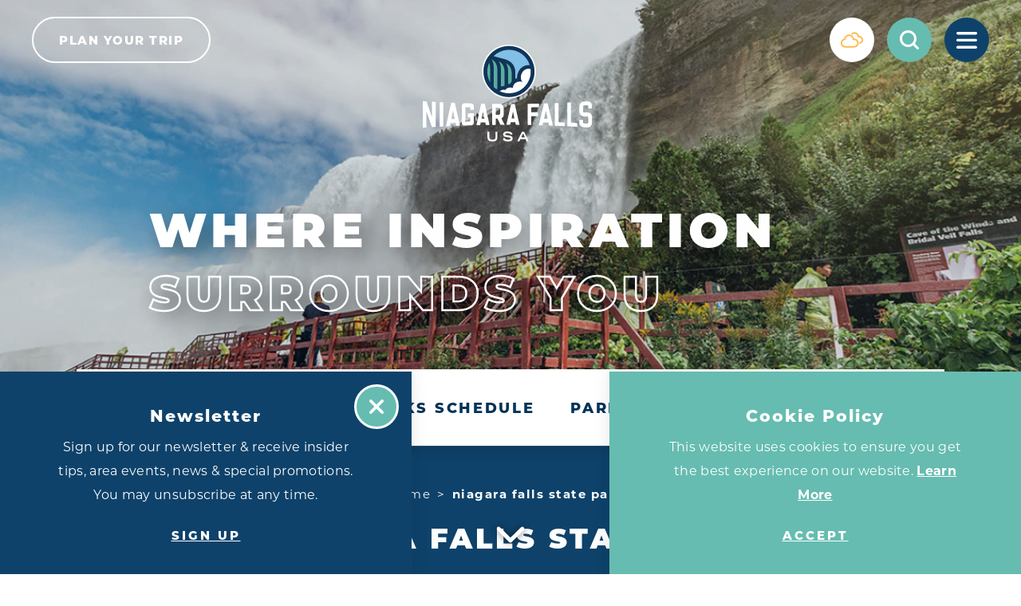

--- FILE ---
content_type: text/html; charset=UTF-8
request_url: https://www.niagarafallsusa.com/niagara-falls-state-park/
body_size: 34506
content:
<!DOCTYPE html>
<html lang="en-US" class="no-js header-has-content header-is-overlapping">
<head>
                                
    <meta charset="utf-8" />
    <meta http-equiv="x-ua-compatible" content="ie=edge" />
    <meta name="viewport" content="width=device-width, initial-scale=1.0" />
    <meta name="mobile-web-app-capable" content="yes" />

                        <meta name="theme-color" content="#0E426A" />
    
                    <link rel="preconnect" href="https://niagara-usa-2023.s3.amazonaws.com/">
    
                                        <link rel="preconnect" href="https://niagara.imgix.net">
                            
                        <link rel="preload" href="https://niagara.imgix.net/images/archive/16571/niagarafallsusa-naturalheritagetrust.jpg?auto=compress%2Cformat&bg=%23ffffff&fit=max&fm=jpg&position=50%2050&q=80&w=320&s=8cd45470ea42d1c5f9017cd2b567ff72" as="image" imagesrcset="https://niagara.imgix.net/images/archive/16571/niagarafallsusa-naturalheritagetrust.jpg?auto=compress%2Cformat&bg=%23ffffff&fit=max&fm=jpg&position=50%2050&q=80&w=320&s=8cd45470ea42d1c5f9017cd2b567ff72 320w, https://niagara.imgix.net/images/archive/16571/niagarafallsusa-naturalheritagetrust.jpg?auto=compress%2Cformat&bg=%23ffffff&fit=max&fm=jpg&position=50%2050&q=80&w=540&s=3756d0854977d2d7ae17d9f3c66fac02 540w, https://niagara.imgix.net/images/archive/16571/niagarafallsusa-naturalheritagetrust.jpg?auto=compress%2Cformat&bg=%23ffffff&fit=max&fm=jpg&position=50%2050&q=80&w=768&s=7ddd8305de2888dcef0c4ee4b8db4810 768w, https://niagara.imgix.net/images/archive/16571/niagarafallsusa-naturalheritagetrust.jpg?auto=compress%2Cformat&bg=%23ffffff&fit=max&fm=jpg&position=50%2050&q=80&w=1024&s=e0be082793ccf0ea88fc0306d2df6316 1024w, https://niagara.imgix.net/images/archive/16571/niagarafallsusa-naturalheritagetrust.jpg?auto=compress%2Cformat&bg=%23ffffff&fit=max&fm=jpg&position=50%2050&q=80&w=1200&s=7c07540deb7faab58a56839a40aff956 1200w, https://niagara.imgix.net/images/archive/16571/niagarafallsusa-naturalheritagetrust.jpg?auto=compress%2Cformat&bg=%23ffffff&fit=max&fm=jpg&position=50%2050&q=80&w=1440&s=b3fb941102245e2621d5d6c1594ae3c3 1440w, https://niagara.imgix.net/images/archive/16571/niagarafallsusa-naturalheritagetrust.jpg?auto=compress%2Cformat&bg=%23ffffff&fit=max&fm=jpg&position=50%2050&q=80&w=1920&s=a5b8c575e6051f08b887a8644f52ef9a 1920w" />
            

                                                        <style>/*! modern-normalize v0.6.0 | MIT License | https://github.com/sindresorhus/modern-normalize */:root{-moz-tab-size:4;-o-tab-size:4;tab-size:4}html{line-height:1.15;-webkit-text-size-adjust:100%}body{margin:0}hr{height:0}abbr[title]{-webkit-text-decoration:underline dotted;text-decoration:underline dotted}b,strong{font-weight:bolder}code,kbd,pre,samp{font-family:SFMono-Regular,Consolas,Liberation Mono,Menlo,monospace;font-size:1em}sub,sup{position:relative;vertical-align:baseline;font-size:75%;line-height:0}sub{bottom:-.25em}sup{top:-.5em}button,input,optgroup,select,textarea{margin:0;font-family:inherit;font-size:100%;line-height:1.15}button,select{text-transform:none}[type=button],[type=reset],[type=submit],button{-webkit-appearance:button}[type=button]::-moz-focus-inner,[type=reset]::-moz-focus-inner,[type=submit]::-moz-focus-inner,button::-moz-focus-inner{padding:0;border-style:none}[type=button]:-moz-focusring,[type=reset]:-moz-focusring,[type=submit]:-moz-focusring,button:-moz-focusring{outline:1px dotted ButtonText}fieldset{padding:.35em .75em .625em}legend{padding:0}progress{vertical-align:baseline}[type=number]::-webkit-inner-spin-button,[type=number]::-webkit-outer-spin-button{height:auto}[type=search]{-webkit-appearance:textfield;outline-offset:-2px}[type=search]::-webkit-search-decoration{-webkit-appearance:none}::-webkit-file-upload-button{-webkit-appearance:button;font:inherit}summary{display:list-item}[hidden]{display:none!important}.critical-fade{opacity:0;width:100%;max-width:100%;-webkit-transition:opacity .5s ease;transition:opacity .5s ease}.is-hidden,.show-for-print,[v-cloak]{display:none!important}.show-for-sr,.show-on-focus{position:absolute!important;width:1px;height:1px;overflow:hidden;clip:rect(1px 1px 1px 1px);clip:rect(1px,1px,1px,1px);white-space:nowrap}.show-on-focus:active,.show-on-focus:focus{position:static!important;width:auto;height:auto;overflow:visible;clip:auto}*,:after,:before{-webkit-box-sizing:border-box;box-sizing:border-box}html{-webkit-font-smoothing:antialiased;-moz-osx-font-smoothing:grayscale;text-rendering:optimizeLegibility;scroll-behavior:smooth;scroll-padding-top:64px}@media only screen and (min-width:768px){html html{scroll-padding-top:115px}}@media screen and (prefers-reduced-motion:reduce){html{scroll-behavior:auto}}body{margin:0 auto;background-color:#fff;color:var(--text-color,var(--theme-light-primary-text-color));line-height:1}a>svg,button>svg{pointer-events:none}::-moz-selection{background-color:var(--theme-light-primary-link-color);color:var(--theme-light-primary-background-color)}::selection{background-color:var(--theme-light-primary-link-color);color:var(--theme-light-primary-background-color)}@media (hover:hover){a[href^="tel:"]{color:inherit}}blockquote,dd,div,dl,dt,form,li,ol,p,pre,td,th,ul{margin:0;padding:0}p{font-size:inherit;text-rendering:optimizeLegibility}em,i{font-style:italic}em,i,small{line-height:inherit}small{font-size:80%}a{-webkit-transition:color .3s ease;transition:color .3s ease;line-height:inherit;text-decoration:none}a,button{color:currentColor;cursor:pointer}button{margin:0;padding:0;background:transparent;border:none;font-size:inherit;text-transform:none;-webkit-appearance:none;-moz-appearance:none;appearance:none}button[disabled]{opacity:.5}button[disabled],html input[disabled]{cursor:default}img{display:inline-block;vertical-align:middle}img,svg{max-width:100%;height:auto}a img,hr{border:0}hr{margin:1rem auto;border-bottom:1px solid #ccc}dl,ol,ul{list-style-position:outside}li{font-size:inherit}ul{list-style-type:disc}ol,ol ol,ol ul,ul,ul ol,ul ul{margin-left:1.25rem}dl dt{font-weight:700}blockquote{padding:.5625rem 1.25rem 0 1.1875rem;border-left:1px solid #ccc}blockquote,blockquote p{line-height:1.6}cite{display:block;font-size:.8125rem}cite:before{content:"— "}abbr{border-bottom:1px dotted #0a0a0a;color:#0a0a0a;cursor:help}figure{margin:0}code{padding:.125rem .3125rem .0625rem;border:1px solid #ccc;font-weight:400}code,kbd{background-color:#eee;color:#0a0a0a}kbd{margin:0;padding:.125rem .25rem 0;font-family:Consolas,Liberation Mono,Courier,monospace}:root{--layout-spaced-v:48px;--layout-gutter:1rem;--full-width:calc(100vw - var(--scrollbar-width, 0px));--narrow-width:70.83333%;--narrow-width-nested:73.91304%;--layout-extra-wide-padding:3%;--layout-extra-wide-padding-full:calc(var(--full-width)*0.03);--layout-fenced-padding:7.5%;--layout-narrow-padding:7.5%;--layout-narrow-padding-full:calc(var(--full-width)*0.075);--input-height:45px;--input-background-color:var(--color-white);--input-border-color:transparent;--input-border:none;--input-border-radius:1.5rem;--input-padding:0.5rem 1rem;--textarea-padding:1rem;--select-padding:0 3rem 0 1rem;--input-color:var(--theme-color-11);--input-placeholder-color:var(--theme-color-1);--input-shadow:inset 0 3px 5px rgba(0,0,0,0.16);--theme-border-radius:1.875rem;--text-column-gap:32px;--map-side-panel-padding-min:16px;--map-side-panel-padding:max(var(--map-side-panel-padding-min),var(--layout-gutter));--map-side-panel-max-width:528px;--button-border-radius:34px;--header-offset:64px;--flickity-arrow-size:5.625rem;--flickity-arrow-size-lg:10.8125rem;--flickity-arrow-icon:1.25rem;--flickity-arrow-icon-lg:2.625rem;--flickity-arrow-radius:50%;--flickity-arrow-background:rgba(var(--color-white-rgb),0.85);--flickity-arrow-color:#58ad9f;--flickity-arrow-hover-color:#7bbab0;--flickity-arrow-filter:drop-shadow(0 3px 30px rgba(0,0,0,0.16));--flickity-button:var(--theme-color-2);--flickity-button-hover:var(--theme-color-1);--wave-height:clamp(20px,5.2vw,100px);--wave-image:url(/images/wave-50.png);--map-border-width:6px;--map-border-bg:var(--color-white) url("data:image/svg+xml;charset=utf-8,%3Csvg xmlns='http://www.w3.org/2000/svg'%3E%3Crect width='100%25' height='100%25' fill='none' stroke='%237CB2B0' stroke-width='12' stroke-dasharray='42, 42'/%3E%3C/svg%3E") no-repeat;--map-border-bg-size:100% 100%;--map-box-shadow:0 3px 30px rgba(0,0,0,0.16)}@media only screen and (min-width:414px) and (max-width:1919px){:root{--layout-spaced-v:calc(5.71049vw + 24.35857px)}}@media only screen and (min-width:1920px){:root{--layout-spaced-v:134px}}@media only screen and (min-width:414px){:root{--layout-gutter:2.5rem}}@media only screen and (min-width:1024px){:root{--layout-narrow-padding:14.58333%;--layout-narrow-padding-full:calc(var(--full-width)*0.14583)}}@media only screen and (min-width:414px) and (max-width:1919px){:root{--text-column-gap:calc(3.05445vw + 19.35458px)}}@media only screen and (min-width:1920px){:root{--text-column-gap:78px}}@media only screen and (min-width:414px) and (max-width:1919px){:root{--map-side-panel-padding-min:calc(2.65604vw + 5.00398px)}}@media only screen and (min-width:1920px){:root{--map-side-panel-padding-min:56px}}@media only screen and (min-width:768px){:root{--header-offset:115px;--wave-image:url(/images/wave-100.png)}}@media only screen and (min-width:1500px){:root{--wave-image:url(/images/wave-200.png)}}.site--primary,:root{--color-white:#fff;--color-white-rgb:255,255,255;--color-black:#000;--theme-color-1:#0e426a;--theme-color-2:#66bcb0;--theme-color-3:#9acaeb;--theme-color-4:#f6f6f6;--theme-color-5:#ddd7d3;--theme-color-6:#fabc4b;--theme-color-7:#bf1e2e;--theme-color-8:#5eb4a7;--theme-color-9:#5aa397;--theme-color-10:#e9f3fb;--theme-color-11:#003358;--theme-color-12:#a3c9e8;--theme-color-1-rgb:14,66,106;--theme-color-2-rgb:102,188,176;--theme-color-3-rgb:154,202,235;--theme-color-4-rgb:246,246,246;--theme-color-5-rgb:221,215,211;--theme-color-6-rgb:250,188,75;--theme-color-7-rgb:191,30,46;--theme-color-8-rgb:94,180,167;--theme-color-9-rgb:90,163,151;--theme-color-10-rgb:233,243,251;--theme-color-11-rgb:0,51,88;--theme-color-12-rgb:163,201,232;--theme-white-bg-logo:url(/svg/logo-white.svg);--crosshead-bottom-margin:18px;--theme-hero-meta:var(--theme-color-2);--theme-light-primary-text-color:var(--theme-color-11);--theme-light-primary-ancillary-heading-color:var(--theme-color-2);--theme-light-primary-heading-color:var(--theme-color-1);--theme-light-primary-subheading-color:var(--theme-color-2);--theme-light-primary-crosshead-color:var(--theme-color-1);--theme-light-primary-link-color:var(--theme-color-2);--theme-light-primary-link-color-hover:var(--theme-color-1);--theme-light-primary-background-color:var(--color-white);--theme-light-primary-button-link-text-color:var(--theme-color-3);--theme-light-primary-button-link-text-color-hover:var(--theme-color-1);--theme-light-primary-button-text-color:var(--color-white);--theme-light-primary-button-background-color:var(--theme-color-2);--theme-light-primary-button-border-color:var(--theme-color-2);--theme-light-primary-button-text-color-hover:var(--color-white);--theme-light-primary-button-background-color-hover:var(--theme-color-1);--theme-light-primary-button-border-color-hover:var(--theme-color-1);--theme-light-primary-button-alt-text-color:var(--color-white);--theme-light-primary-button-alt-background-color:var(--theme-color-1);--theme-light-primary-button-alt-border-color:var(--theme-color-1);--theme-light-primary-button-alt-text-color-hover:var(--color-white);--theme-light-primary-button-alt-background-color-hover:var(--theme-color-2);--theme-light-primary-button-alt-border-color-hover:var(--theme-color-2);--theme-light-primary-accent-color:var(--theme-color-1);--theme-light-secondary-text-color:var(--theme-color-1);--theme-light-secondary-ancillary-heading-color:var(--theme-color-2);--theme-light-secondary-heading-color:var(--theme-color-1);--theme-light-secondary-subheading-color:var(--theme-color-2);--theme-light-secondary-crosshead-color:var(--theme-color-1);--theme-light-secondary-link-color:var(--theme-color-2);--theme-light-secondary-link-color-hover:var(--theme-color-1);--theme-light-secondary-background-color:var(--theme-color-4);--theme-light-secondary-button-link-text-color:var(--theme-color-3);--theme-light-secondary-button-link-text-color-hover:var(--theme-color-1);--theme-light-secondary-button-text-color:var(--color-white);--theme-light-secondary-button-background-color:var(--theme-color-2);--theme-light-secondary-button-border-color:var(--theme-color-2);--theme-light-secondary-button-text-color-hover:var(--color-white);--theme-light-secondary-button-background-color-hover:var(--theme-color-1);--theme-light-secondary-button-border-color-hover:var(--theme-color-1);--theme-light-secondary-button-alt-text-color:var(--color-white);--theme-light-secondary-button-alt-background-color:var(--theme-color-1);--theme-light-secondary-button-alt-border-color:var(--theme-color-1);--theme-light-secondary-button-alt-text-color-hover:var(--color-white);--theme-light-secondary-button-alt-background-color-hover:var(--theme-color-2);--theme-light-secondary-button-alt-border-color-hover:var(--theme-color-2);--theme-light-secondary-accent-color:var(--theme-color-1);--theme-light-tertiary-text-color:var(--theme-color-11);--theme-light-tertiary-ancillary-heading-color:var(--theme-color-1);--theme-light-tertiary-heading-color:var(--theme-color-1);--theme-light-tertiary-subheading-color:var(--theme-color-1);--theme-light-tertiary-crosshead-color:var(--theme-color-1);--theme-light-tertiary-link-color:var(--theme-color-1);--theme-light-tertiary-link-color-hover:var(--color-white);--theme-light-tertiary-background-color:var(--theme-color-3);--theme-light-tertiary-button-link-text-color:var(--theme-color-1);--theme-light-tertiary-button-link-text-color-hover:var(--theme-color-1);--theme-light-tertiary-button-text-color:var(--theme-color-1);--theme-light-tertiary-button-background-color:var(--theme-color-3);--theme-light-tertiary-button-border-color:var(--color-white);--theme-light-tertiary-button-text-color-hover:var(--theme-color-1);--theme-light-tertiary-button-background-color-hover:var(--color-white);--theme-light-tertiary-button-border-color-hover:var(--color-white);--theme-light-tertiary-button-alt-text-color:var(--theme-color-1);--theme-light-tertiary-button-alt-background-color:var(--theme-color-3);--theme-light-tertiary-button-alt-border-color:var(--color-white);--theme-light-tertiary-button-alt-text-color-hover:var(--theme-color-1);--theme-light-tertiary-button-alt-background-color-hover:var(--color-white);--theme-light-tertiary-button-alt-border-color-hover:var(--color-white);--theme-light-tertiary-accent-color:var(--theme-color-1);--theme-light-icon-recolor-filter:brightness(0.1);--theme-light-label-color:var(--theme-color-1);--theme-light-radio-toggle-text-color:var(--theme-color-1);--theme-light-radio-toggle-background-color:var(--color-white);--theme-light-radio-toggle-text-color-selected:var(--color-white);--theme-light-radio-toggle-background-color-selected:var(--theme-color-1);--theme-light-pagination-counter-text-color:var(--text-color);--theme-light-pagination-text-color:var(--theme-color-1);--theme-light-pagination-background-color:var(--color-white);--theme-light-pagination-text-color-hover:var(--color-white);--theme-light-pagination-background-color-hover:var(--theme-color-2);--theme-light-pagination-text-color-selected:var(--color-white);--theme-light-pagination-background-color-selected:var(--theme-color-1);--theme-light-slider-arrow-background-color:var(--theme-color-2);--theme-light-slider-arrow-background-color-hover:var(--theme-color-1);--theme-light-slider-dot-background-color:var(--theme-color-2);--theme-light-slider-dot-background-color-hover:var(--theme-color-1);--theme-light-table-background-color:var(--color-white);--theme-light-table-stripe-background-color:var(--theme-color-4);--theme-light-table-heading-background-color:var(--theme-color-3);--theme-light-table-heading-color:var(--heading-color);--theme-light-border-color:var(--theme-color-5);--theme-light-border-color-alt:var(--theme-color-5);--theme-light-links-decoration-color:transparent;--theme-dark-primary-text-color:var(--color-white);--theme-dark-primary-ancillary-heading-color:var(--color-white);--theme-dark-primary-heading-color:var(--color-white);--theme-dark-primary-crosshead-color:var(--color-white);--theme-dark-primary-link-color:var(--color-white);--theme-dark-primary-link-color-hover:var(--color-white);--theme-dark-primary-background-color:var(--theme-color-2);--theme-dark-primary-button-link-text-color:var(--color-white);--theme-dark-primary-button-link-text-color-hover:var(--color-white);--theme-dark-primary-button-text-color:var(--color-white);--theme-dark-primary-button-background-color:var(--theme-color-1);--theme-dark-primary-button-border-color:var(--theme-color-1);--theme-dark-primary-button-text-color-hover:var(--theme-color-1);--theme-dark-primary-button-background-color-hover:var(--color-white);--theme-dark-primary-button-border-color-hover:var(--color-white);--theme-dark-primary-button-alt-text-color:var(--color-white);--theme-dark-primary-button-alt-background-color:var(--theme-color-2);--theme-dark-primary-button-alt-border-color:var(--theme-color-1);--theme-dark-primary-button-alt-text-color-hover:var(--color-white);--theme-dark-primary-button-alt-background-color-hover:var(--theme-color-1);--theme-dark-primary-button-alt-border-color-hover:var(--theme-color-1);--theme-dark-primary-accent-color:var(--theme-color-1);--theme-dark-secondary-text-color:var(--color-white);--theme-dark-secondary-ancillary-heading-color:var(--theme-color-2);--theme-dark-secondary-heading-color:var(--color-white);--theme-dark-secondary-crosshead-color:var(--color-white);--theme-dark-secondary-link-color:var(--theme-color-2);--theme-dark-secondary-link-color-hover:var(--color-white);--theme-dark-secondary-background-color:var(--theme-color-1);--theme-dark-secondary-button-link-text-color:var(--color-white);--theme-dark-secondary-button-link-text-color-hover:var(--color-white);--theme-dark-secondary-button-text-color:var(--color-white);--theme-dark-secondary-button-background-color:var(--theme-color-2);--theme-dark-secondary-button-border-color:var(--theme-color-2);--theme-dark-secondary-button-text-color-hover:var(--color-white);--theme-dark-secondary-button-background-color-hover:var(--theme-color-1);--theme-dark-secondary-button-border-color-hover:var(--theme-color-2);--theme-dark-secondary-button-alt-text-color:var(--color-white);--theme-dark-secondary-button-alt-background-color:var(--theme-color-1);--theme-dark-secondary-button-alt-border-color:var(--theme-color-2);--theme-dark-secondary-button-alt-text-color-hover:var(--color-white);--theme-dark-secondary-button-alt-background-color-hover:var(--theme-color-2);--theme-dark-secondary-button-alt-border-color-hover:var(--theme-color-2);--theme-dark-secondary-accent-color:var(--theme-color-2);--theme-dark-radio-toggle-text-color:var(--theme-color-1);--theme-dark-radio-toggle-background-color:var(--color-white);--theme-dark-radio-toggle-text-color-selected:var(--color-white);--theme-dark-radio-toggle-background-color-selected:var(--theme-color-1);--theme-dark-icon-recolor-filter:brightness(0) invert(1);--theme-dark-label-color:var(--color-white);--theme-dark-pagination-counter-text-color:var(--text-color);--theme-dark-pagination-text-color:var(--theme-color-9);--theme-dark-pagination-background-color:var(--color-white);--theme-dark-pagination-text-color-hover:var(--theme-color-2);--theme-dark-pagination-background-color-hover:var(--color-white);--theme-dark-pagination-text-color-selected:var(--theme-color-2);--theme-dark-pagination-background-color-selected:var(--color-white);--theme-dark-slider-arrow-background-color:var(--theme-color-2);--theme-dark-slider-arrow-background-color-hover:var(--theme-color-1);--theme-dark-slider-dot-background-color:var(--theme-color-2);--theme-dark-slider-dot-background-color-hover:var(--theme-color-1);--theme-dark-table-background-color:hsla(0,0%,100%,0.05);--theme-dark-table-stripe-background-color:hsla(0,0%,100%,0.025);--theme-dark-table-heading-background-color:hsla(0,0%,100%,0.25);--theme-dark-table-heading-color:var(--text-color);--theme-dark-border-color:var(--text-color);--theme-dark-border-color-alt:var(--text-color);--theme-dark-links-decoration-color:currentColor;--theme-quick-search-input-color:var(--input-color);--theme-quick-search-input-placeholder-color:var(--input-placeholder-color);--theme-quick-search-title:var(--theme-color-1);--theme-quick-search-section:var(--theme-color-2);--theme-quick-search-mark:var(--theme-color-2);--theme-quick-search-hover-background:var(--theme-color-1);--theme-quick-search-hover-title:var(--color-white);--theme-quick-search-hover-section:var(--theme-color-3);--theme-quick-search-hover-mark:var(--theme-color-2);--theme-dp-primary-color:var(--theme-color-1);--theme-dp-primary-disabled-color:rgba(var(--theme-color-1-rgb),0.5);--theme-dp-success-color:var(--theme-color-2);--theme-dp-success-color-disabled:rgba(var(--theme-color-2-rgb),0.5);--theme-dp-preset-range-color:var(--theme-color-3);--theme-dp-preset-range-color-hover:var(--theme-color-1);--theme-hero-background-color:var(--theme-color-1);--theme-header-background:var(--color-white);--theme-header-weather:var(--theme-color-6);--theme-header-weather-bg:var(--color-white);--theme-header-weather-hover:var(--color-white);--theme-header-weather-hover-bg:var(--theme-color-6);--theme-header-search:var(--color-white);--theme-header-search-bg:var(--theme-color-2);--theme-header-search-hover:var(--theme-color-2);--theme-header-search-hover-bg:var(--color-white);--theme-header-saved:var(--color-white);--theme-header-saved-bg:var(--theme-color-7);--theme-header-saved-count:var(--theme-color-7);--theme-header-saved-hover:var(--theme-color-7);--theme-header-saved-hover-bg:var(--color-white);--theme-header-saved-count-hover:var(--color-white);--theme-header-menu:var(--color-white);--theme-header-menu-bg:var(--theme-color-1);--theme-header-menu-hover:var(--theme-color-1);--theme-header-menu-hover-bg:var(--color-white);--theme-header-hover-label-background-color:var(--theme-color-1);--theme-hover-label-color:var(--color-white);--theme-hover-label-background-color:var(--theme-color-5);--theme-nav-primary-link-color:var(--color-white);--theme-nav-primary-link-color-hover:var(--theme-color-2);--theme-nav-primary-toggle-color:var(--theme-color-2);--theme-nav-primary-toggle-color-hover:var(--theme-color-8);--theme-nav-primary-sub-link-color:var(--color-white);--theme-nav-primary-sub-link-color-hover:var(--theme-color-2);--theme-nav-secondary-link-color:var(--theme-color-2);--theme-nav-secondary-link-color-hover:var(--color-white);--theme-nav-social-link-color:var(--theme-color-2);--theme-nav-social-link-color-hover:var(--color-white);--theme-share-links-background-color:var(--color-white);--theme-share-link-color:var(--theme-color-2);--theme-share-link-color-hover:var(--theme-color-6);--theme-detail-social-link-color:var(--theme-color-2);--theme-detail-social-link-color-hover:var(--theme-color-5);--theme-image-overlay-rgb:var(--theme-color-1-rgb);--switch-text-on:var(--button-text-color);--switch-background-on:var(--button-background-color);--switch-text-off:var(--button-alt-text-color);--switch-background-off:var(--button-alt-background-color);--h-scroller-button:var(--theme-color-3);--h-scroller-button-bg:rgba(var(--color-white-rgb),0.65);--h-scroller-button-hover:var(--theme-color-1);--h-scroller-button-hover-bg:rgba(var(--color-white-rgb),0.65);--h-scroller-link:var(--text-color);--h-scroller-link-hover:var(--link-color);--theme-icon-button-size:3.3125rem;--theme-icon-button:var(--theme-color-1);--theme-icon-button-bg:var(--theme-color-10);--theme-icon-button-hover:var(--color-white);--theme-icon-button-hover-bg:var(--theme-color-2);--theme-icon-button-hover-label:var(--color-white);--theme-icon-button-hover-label-bg:var(--theme-color-1);--theme-icon-button-overlay-size:3.875rem;--theme-icon-button-overlay:var(--color-white);--theme-icon-button-overlay-bg:rgba(var(--color-white-rgb),0.27);--theme-icon-button-overlay-hover:var(--color-white);--theme-icon-button-overlay-hover-bg:var(--theme-color-2);--theme-icon-button-overlay-hover-label:var(--color-white);--theme-icon-button-overlay-hover-label-bg:var(--theme-color-1);--image-meta-icon-color:var(--color-white);--image-meta-icon-bg:#5aa397;--theme-bp-background-color:var(--theme-color-1);--eb-icon-fg:var(--color-white);--eb-icon-bg:var(--theme-color-1);--eb-icon-shadow:#0e1c2b;--eb-icon-hover-fg:var(--color-white);--eb-icon-hover-bg:#57ad9f;--eb-icon-hover-shadow:#498274;--border-color:var(--theme-light-border-color);--border-color-alt:var(--theme-light-border-color-alt)}@media only screen and (min-width:414px) and (max-width:1199px){.site--primary,:root{--crosshead-bottom-margin:calc(3.81679vw + 2.19847px)}}@media only screen and (min-width:1200px){.site--primary,:root{--crosshead-bottom-margin:48px}}.site--primary{--bg-theme-primary:var(--theme-color-1);--bg-theme-secondary:var(--theme-color-2)}.site--primary.microsite--old-falls-street{--bg-theme-primary:var(--theme-color-3);--bg-theme-secondary:var(--theme-color-1)}.site--primary.microsite--convention-center{--bg-theme-primary:var(--theme-color-2);--bg-theme-secondary:var(--theme-color-1)}@-webkit-keyframes spin{0%{-webkit-transform:rotate(0deg);transform:rotate(0deg)}to{-webkit-transform:rotate(359deg);transform:rotate(359deg)}}@keyframes spin{0%{-webkit-transform:rotate(0deg);transform:rotate(0deg)}to{-webkit-transform:rotate(359deg);transform:rotate(359deg)}}@-webkit-keyframes half-spin{0%{-webkit-transform:rotate(0deg);transform:rotate(0deg)}to{-webkit-transform:rotate(180deg);transform:rotate(180deg)}}@keyframes half-spin{0%{-webkit-transform:rotate(0deg);transform:rotate(0deg)}to{-webkit-transform:rotate(180deg);transform:rotate(180deg)}}@-webkit-keyframes half-spin-reverse{0%{-webkit-transform:rotate(0deg);transform:rotate(0deg)}to{-webkit-transform:rotate(-180deg);transform:rotate(-180deg)}}@keyframes half-spin-reverse{0%{-webkit-transform:rotate(0deg);transform:rotate(0deg)}to{-webkit-transform:rotate(-180deg);transform:rotate(-180deg)}}@-webkit-keyframes floating{0%{-webkit-transform:translateY(0);transform:translateY(0)}50%{-webkit-transform:translateY(10%);transform:translateY(10%)}to{-webkit-transform:translateY(0);transform:translateY(0)}}@keyframes floating{0%{-webkit-transform:translateY(0);transform:translateY(0)}50%{-webkit-transform:translateY(10%);transform:translateY(10%)}to{-webkit-transform:translateY(0);transform:translateY(0)}}@-webkit-keyframes fadeIn{0%{opacity:0}to{opacity:1}}@keyframes fadeIn{0%{opacity:0}to{opacity:1}}@-webkit-keyframes fadeOut{0%{opacity:1}to{opacity:0}}@keyframes fadeOut{0%{opacity:1}to{opacity:0}}@-webkit-keyframes scrollDown{0%{opacity:0;-webkit-transform:translate(-50%,-15px);transform:translate(-50%,-15px);pointer-events:none}to{opacity:1;-webkit-transform:translate(-50%);transform:translate(-50%);pointer-events:inherit}}@keyframes scrollDown{0%{opacity:0;-webkit-transform:translate(-50%,-15px);transform:translate(-50%,-15px);pointer-events:none}to{opacity:1;-webkit-transform:translate(-50%);transform:translate(-50%);pointer-events:inherit}}@-webkit-keyframes headerLogo{0%{opacity:.5;margin-top:2.75rem}to{opacity:1;margin-top:0}}@keyframes headerLogo{0%{opacity:.5;margin-top:2.75rem}to{opacity:1;margin-top:0}}@-webkit-keyframes fade-clickable{0%{opacity:0;pointer-events:none}50%{pointer-events:all}to{opacity:1}}@keyframes fade-clickable{0%{opacity:0;pointer-events:none}50%{pointer-events:all}to{opacity:1}}@-webkit-keyframes transitionVertical{0%{-webkit-transform:translateY(var(--tv-amount,100%));transform:translateY(var(--tv-amount,100%))}to{-webkit-transform:translateY(0);transform:translateY(0)}}@keyframes transitionVertical{0%{-webkit-transform:translateY(var(--tv-amount,100%));transform:translateY(var(--tv-amount,100%))}to{-webkit-transform:translateY(0);transform:translateY(0)}}@-webkit-keyframes transitionHorizontal{0%{-webkit-transform:translateX(var(--th-amount,100%));transform:translateX(var(--th-amount,100%))}to{-webkit-transform:translateX(0);transform:translateX(0)}}@keyframes transitionHorizontal{0%{-webkit-transform:translateX(var(--th-amount,100%));transform:translateX(var(--th-amount,100%))}to{-webkit-transform:translateX(0);transform:translateX(0)}}@-webkit-keyframes transitionBoth{0%{-webkit-transform:translate(var(--tx-start,100%),var(--ty-start,100%));transform:translate(var(--tx-start,100%),var(--ty-start,100%))}to{-webkit-transform:translate(var(--tx-end,0),var(--ty-end,0));transform:translate(var(--tx-end,0),var(--ty-end,0))}}@keyframes transitionBoth{0%{-webkit-transform:translate(var(--tx-start,100%),var(--ty-start,100%));transform:translate(var(--tx-start,100%),var(--ty-start,100%))}to{-webkit-transform:translate(var(--tx-end,0),var(--ty-end,0));transform:translate(var(--tx-end,0),var(--ty-end,0))}}@-webkit-keyframes gradientRevealUp{0%{-webkit-mask-image:-webkit-gradient(linear,left top,left bottom,from(transparent),color-stop(50%,#000),to(#000));-webkit-mask-image:linear-gradient(180deg,transparent 0,#000 50%,#000);mask-image:-webkit-gradient(linear,left top,left bottom,from(transparent),color-stop(50%,#000),to(#000));mask-image:linear-gradient(180deg,transparent 0,#000 50%,#000);-webkit-mask-repeat:no-repeat;mask-repeat:no-repeat;-webkit-mask-position:left bottom 150%;mask-position:left bottom 150%;-webkit-mask-size:100% 300%;mask-size:100% 300%}to{-webkit-mask-position:left bottom;mask-position:left bottom}}@keyframes gradientRevealUp{0%{-webkit-mask-image:-webkit-gradient(linear,left top,left bottom,from(transparent),color-stop(50%,#000),to(#000));-webkit-mask-image:linear-gradient(180deg,transparent 0,#000 50%,#000);mask-image:-webkit-gradient(linear,left top,left bottom,from(transparent),color-stop(50%,#000),to(#000));mask-image:linear-gradient(180deg,transparent 0,#000 50%,#000);-webkit-mask-repeat:no-repeat;mask-repeat:no-repeat;-webkit-mask-position:left bottom 150%;mask-position:left bottom 150%;-webkit-mask-size:100% 300%;mask-size:100% 300%}to{-webkit-mask-position:left bottom;mask-position:left bottom}}@-webkit-keyframes gradientRevealLeft{0%{-webkit-mask-image:-webkit-gradient(linear,left top,right top,from(transparent),color-stop(50%,#000),to(#000));-webkit-mask-image:linear-gradient(90deg,transparent 0,#000 50%,#000);mask-image:-webkit-gradient(linear,left top,right top,from(transparent),color-stop(50%,#000),to(#000));mask-image:linear-gradient(90deg,transparent 0,#000 50%,#000);-webkit-mask-repeat:no-repeat;mask-repeat:no-repeat;-webkit-mask-position:right 150% top;mask-position:right 150% top;-webkit-mask-size:300% 100%;mask-size:300% 100%}to{-webkit-mask-image:-webkit-gradient(linear,left top,right top,from(transparent),color-stop(50%,#000),to(#000));-webkit-mask-image:linear-gradient(90deg,transparent 0,#000 50%,#000);mask-image:-webkit-gradient(linear,left top,right top,from(transparent),color-stop(50%,#000),to(#000));mask-image:linear-gradient(90deg,transparent 0,#000 50%,#000);-webkit-mask-repeat:no-repeat;mask-repeat:no-repeat;-webkit-mask-size:300% 100%;mask-size:300% 100%;-webkit-mask-position:right top;mask-position:right top}}@keyframes gradientRevealLeft{0%{-webkit-mask-image:-webkit-gradient(linear,left top,right top,from(transparent),color-stop(50%,#000),to(#000));-webkit-mask-image:linear-gradient(90deg,transparent 0,#000 50%,#000);mask-image:-webkit-gradient(linear,left top,right top,from(transparent),color-stop(50%,#000),to(#000));mask-image:linear-gradient(90deg,transparent 0,#000 50%,#000);-webkit-mask-repeat:no-repeat;mask-repeat:no-repeat;-webkit-mask-position:right 150% top;mask-position:right 150% top;-webkit-mask-size:300% 100%;mask-size:300% 100%}to{-webkit-mask-image:-webkit-gradient(linear,left top,right top,from(transparent),color-stop(50%,#000),to(#000));-webkit-mask-image:linear-gradient(90deg,transparent 0,#000 50%,#000);mask-image:-webkit-gradient(linear,left top,right top,from(transparent),color-stop(50%,#000),to(#000));mask-image:linear-gradient(90deg,transparent 0,#000 50%,#000);-webkit-mask-repeat:no-repeat;mask-repeat:no-repeat;-webkit-mask-size:300% 100%;mask-size:300% 100%;-webkit-mask-position:right top;mask-position:right top}}@-webkit-keyframes gradientRevealLeftAlt{0%{-webkit-mask-image:-webkit-gradient(linear,left top,right top,from(transparent),color-stop(33.3334%,transparent),color-stop(66.6666%,#000),to(#000));-webkit-mask-image:linear-gradient(90deg,transparent 0,transparent 33.3334%,#000 66.6666%,#000);mask-image:-webkit-gradient(linear,left top,right top,from(transparent),color-stop(33.3334%,transparent),color-stop(66.6666%,#000),to(#000));mask-image:linear-gradient(90deg,transparent 0,transparent 33.3334%,#000 66.6666%,#000);-webkit-mask-repeat:no-repeat;mask-repeat:no-repeat;-webkit-mask-position:0 0;mask-position:0 0;-webkit-mask-size:300% 100%;mask-size:300% 100%}to{-webkit-mask-image:-webkit-gradient(linear,left top,right top,from(transparent),color-stop(33.3334%,transparent),color-stop(66.6666%,#000),to(#000));-webkit-mask-image:linear-gradient(90deg,transparent 0,transparent 33.3334%,#000 66.6666%,#000);mask-image:-webkit-gradient(linear,left top,right top,from(transparent),color-stop(33.3334%,transparent),color-stop(66.6666%,#000),to(#000));mask-image:linear-gradient(90deg,transparent 0,transparent 33.3334%,#000 66.6666%,#000);-webkit-mask-repeat:no-repeat;mask-repeat:no-repeat;-webkit-mask-position:100% 0;mask-position:100% 0;-webkit-mask-size:300% 100%;mask-size:300% 100%}}@keyframes gradientRevealLeftAlt{0%{-webkit-mask-image:-webkit-gradient(linear,left top,right top,from(transparent),color-stop(33.3334%,transparent),color-stop(66.6666%,#000),to(#000));-webkit-mask-image:linear-gradient(90deg,transparent 0,transparent 33.3334%,#000 66.6666%,#000);mask-image:-webkit-gradient(linear,left top,right top,from(transparent),color-stop(33.3334%,transparent),color-stop(66.6666%,#000),to(#000));mask-image:linear-gradient(90deg,transparent 0,transparent 33.3334%,#000 66.6666%,#000);-webkit-mask-repeat:no-repeat;mask-repeat:no-repeat;-webkit-mask-position:0 0;mask-position:0 0;-webkit-mask-size:300% 100%;mask-size:300% 100%}to{-webkit-mask-image:-webkit-gradient(linear,left top,right top,from(transparent),color-stop(33.3334%,transparent),color-stop(66.6666%,#000),to(#000));-webkit-mask-image:linear-gradient(90deg,transparent 0,transparent 33.3334%,#000 66.6666%,#000);mask-image:-webkit-gradient(linear,left top,right top,from(transparent),color-stop(33.3334%,transparent),color-stop(66.6666%,#000),to(#000));mask-image:linear-gradient(90deg,transparent 0,transparent 33.3334%,#000 66.6666%,#000);-webkit-mask-repeat:no-repeat;mask-repeat:no-repeat;-webkit-mask-position:100% 0;mask-position:100% 0;-webkit-mask-size:300% 100%;mask-size:300% 100%}}@-webkit-keyframes gradientHideLeft{0%{-webkit-mask-image:-webkit-gradient(linear,left top,right top,from(#000),color-stop(33.3334%,#000),color-stop(66.6667%,transparent),to(transparent));-webkit-mask-image:linear-gradient(90deg,#000 0,#000 33.3334%,transparent 66.6667%,transparent);mask-image:-webkit-gradient(linear,left top,right top,from(#000),color-stop(33.3334%,#000),color-stop(66.6667%,transparent),to(transparent));mask-image:linear-gradient(90deg,#000 0,#000 33.3334%,transparent 66.6667%,transparent);-webkit-mask-repeat:no-repeat;mask-repeat:no-repeat;-webkit-mask-position:0 0;mask-position:0 0;-webkit-mask-size:300% 100%;mask-size:300% 100%}to{-webkit-mask-image:-webkit-gradient(linear,left top,right top,from(#000),color-stop(33.3334%,#000),color-stop(66.6667%,transparent),to(transparent));-webkit-mask-image:linear-gradient(90deg,#000 0,#000 33.3334%,transparent 66.6667%,transparent);mask-image:-webkit-gradient(linear,left top,right top,from(#000),color-stop(33.3334%,#000),color-stop(66.6667%,transparent),to(transparent));mask-image:linear-gradient(90deg,#000 0,#000 33.3334%,transparent 66.6667%,transparent);-webkit-mask-repeat:no-repeat;mask-repeat:no-repeat;-webkit-mask-position:100% 0;mask-position:100% 0;-webkit-mask-size:300% 100%;mask-size:300% 100%}}@keyframes gradientHideLeft{0%{-webkit-mask-image:-webkit-gradient(linear,left top,right top,from(#000),color-stop(33.3334%,#000),color-stop(66.6667%,transparent),to(transparent));-webkit-mask-image:linear-gradient(90deg,#000 0,#000 33.3334%,transparent 66.6667%,transparent);mask-image:-webkit-gradient(linear,left top,right top,from(#000),color-stop(33.3334%,#000),color-stop(66.6667%,transparent),to(transparent));mask-image:linear-gradient(90deg,#000 0,#000 33.3334%,transparent 66.6667%,transparent);-webkit-mask-repeat:no-repeat;mask-repeat:no-repeat;-webkit-mask-position:0 0;mask-position:0 0;-webkit-mask-size:300% 100%;mask-size:300% 100%}to{-webkit-mask-image:-webkit-gradient(linear,left top,right top,from(#000),color-stop(33.3334%,#000),color-stop(66.6667%,transparent),to(transparent));-webkit-mask-image:linear-gradient(90deg,#000 0,#000 33.3334%,transparent 66.6667%,transparent);mask-image:-webkit-gradient(linear,left top,right top,from(#000),color-stop(33.3334%,#000),color-stop(66.6667%,transparent),to(transparent));mask-image:linear-gradient(90deg,#000 0,#000 33.3334%,transparent 66.6667%,transparent);-webkit-mask-repeat:no-repeat;mask-repeat:no-repeat;-webkit-mask-position:100% 0;mask-position:100% 0;-webkit-mask-size:300% 100%;mask-size:300% 100%}}@-webkit-keyframes scaleIn{0%{-webkit-transform:scale(var(--scale-start,0));transform:scale(var(--scale-start,0))}to{-webkit-transform:scale(var(--scale-end,1));transform:scale(var(--scale-end,1))}}@keyframes scaleIn{0%{-webkit-transform:scale(var(--scale-start,0));transform:scale(var(--scale-start,0))}to{-webkit-transform:scale(var(--scale-end,1));transform:scale(var(--scale-end,1))}}@-webkit-keyframes bump{0%,to{-webkit-transform:scale(1);transform:scale(1)}50%{-webkit-transform:scale(var(--bump-amount,1.1));transform:scale(var(--bump-amount,1.1))}}@keyframes bump{0%,to{-webkit-transform:scale(1);transform:scale(1)}50%{-webkit-transform:scale(var(--bump-amount,1.1));transform:scale(var(--bump-amount,1.1))}}@-webkit-keyframes slider-dots{0%{margin:.5rem 2rem}to{margin:.5rem}}@keyframes slider-dots{0%{margin:.5rem 2rem}to{margin:.5rem}}@-webkit-keyframes eye-exam{0%,to{-webkit-filter:blur(var(--blur-high,2.5vw));filter:blur(var(--blur-high,2.5vw));opacity:.6}50%{-webkit-filter:blur(var(--blur-low,2vw));filter:blur(var(--blur-low,2vw));opacity:.3}}@keyframes eye-exam{0%,to{-webkit-filter:blur(var(--blur-high,2.5vw));filter:blur(var(--blur-high,2.5vw));opacity:.6}50%{-webkit-filter:blur(var(--blur-low,2vw));filter:blur(var(--blur-low,2vw));opacity:.3}}@-webkit-keyframes scroll-v{0%{-webkit-transform:translateY(110%);transform:translateY(110%)}to{-webkit-transform:translateY(-210%);transform:translateY(-210%)}}@keyframes scroll-v{0%{-webkit-transform:translateY(110%);transform:translateY(110%)}to{-webkit-transform:translateY(-210%);transform:translateY(-210%)}}@-webkit-keyframes upAndBack{0%{-webkit-transform:translateY(6.5rem);transform:translateY(6.5rem)}65%{-webkit-transform:translateY(-2rem);transform:translateY(-2rem)}to{-webkit-transform:translateY(0);transform:translateY(0)}}@keyframes upAndBack{0%{-webkit-transform:translateY(6.5rem);transform:translateY(6.5rem)}65%{-webkit-transform:translateY(-2rem);transform:translateY(-2rem)}to{-webkit-transform:translateY(0);transform:translateY(0)}}@-webkit-keyframes scaleInAndBack{0%{-webkit-transform:scale(0);transform:scale(0)}75%{-webkit-transform:scale(1.1);transform:scale(1.1)}to{-webkit-transform:scale(1);transform:scale(1)}}@keyframes scaleInAndBack{0%{-webkit-transform:scale(0);transform:scale(0)}75%{-webkit-transform:scale(1.1);transform:scale(1.1)}to{-webkit-transform:scale(1);transform:scale(1)}}@-webkit-keyframes bump75{0%{-webkit-transform:scale(var(--bump-start,.86));transform:scale(var(--bump-start,.86))}75%{-webkit-transform:scale(var(--bump-amount,1.04));transform:scale(var(--bump-amount,1.04))}to{-webkit-transform:scale(var(--bump-end,1));transform:scale(var(--bump-end,1))}}@keyframes bump75{0%{-webkit-transform:scale(var(--bump-start,.86));transform:scale(var(--bump-start,.86))}75%{-webkit-transform:scale(var(--bump-amount,1.04));transform:scale(var(--bump-amount,1.04))}to{-webkit-transform:scale(var(--bump-end,1));transform:scale(var(--bump-end,1))}}body{display:-webkit-box;display:-ms-flexbox;display:flex;-webkit-box-flex:1;-ms-flex:1 0 auto;flex:1 0 auto;-webkit-box-orient:vertical;-webkit-box-direction:normal;-ms-flex-direction:column;flex-direction:column;width:100%;max-width:100%;overflow-x:hidden}.layout--author,.layout--wrapper{width:100%;margin-right:auto;margin-left:auto}.layout--author{--layout-max-width:1078px;max-width:var(--layout-max-width)}.layout--lc{--layout-max-width:1078px}.layout--lc,.layout--text-detail{width:100%;margin-right:auto;margin-left:auto;max-width:var(--layout-max-width)}.layout--text-detail{--layout-max-width:800px}.layout--quote{width:100%;margin-right:auto;margin-left:auto;--layout-max-width:1000px;max-width:var(--layout-max-width)}.layout--form-max,.layout--text-max{--layout-max-width:800px}.layout--filters,.layout--form-max,.layout--text-max{width:100%;margin-right:auto;margin-left:auto;max-width:var(--layout-max-width)}.layout--filters{--layout-max-width:min(85%,1200px)}.layout--narrow{--layout-max-width:85%}.layout--narrow,.layout--nested-narrow{width:100%;margin-right:auto;margin-left:auto;max-width:var(--layout-max-width)}.layout--nested-narrow{--layout-max-width:100%}.layout--fence,.layout--section-nav{--layout-max-width:85%}.layout--fence,.layout--section-nav,.layout--wide{width:100%;margin-right:auto;margin-left:auto;max-width:var(--layout-max-width)}.layout--wide{--layout-max-width:90%}.layout--extra-wide{--layout-max-width:94%}.layout--extra-wide,.layout--hd{width:100%;margin-right:auto;margin-left:auto;max-width:var(--layout-max-width)}.layout--hd{--layout-max-width:1920px}.layout--fluid-h,.layout--padded-h{max-width:100%;padding-right:var(--layout-gutter);padding-left:var(--layout-gutter)}.layout--fluid-h .layout--fluid-h{padding-right:0;padding-left:0}.layout--fluid-v,.layout--padded-v{padding-top:var(--layout-gutter);padding-bottom:var(--layout-gutter)}.layout--fluid-v .layout--fluid-v{padding-top:0;padding-bottom:0}.layout--spaced-v{padding-top:var(--layout-spaced-v);padding-bottom:var(--layout-spaced-v)}.layout--spaced-v-1{padding-top:1rem;padding-bottom:1rem}.layout--spaced-v-modal{padding-top:3rem;padding-bottom:8rem}@media only screen and (min-width:1024px){.layout--narrow{--layout-max-width:var(--narrow-width)}}@media only screen and (min-width:1200px){.layout--nested-narrow{--layout-max-width:var(--narrow-width-nested)}}@media only screen and (max-width:1023px){.layout--section-nav{--layout-max-width:100%}}.sticky{position:sticky;z-index:1;top:5rem;width:100%}.bg--white{--bg-color:#fff;--is-collapsed:0;background-color:#fff}.bg--lower-white:not(.bg--lower-no-collapse)+.bg--white:not(.bg--no-collapse),.bg--lower-white:not(.bg--lower-no-collapse)+.bg--white:not(.bg--no-collapse)>:first-child.bg--white:not(.bg--no-collapse),.bg--lower-white:not(.bg--lower-no-collapse)+.bg--white:not(.bg--no-collapse)>:first-child.bg--white:not(.bg--no-collapse)>:first-child.bg--white:not(.bg--no-collapse),.bg--lower-white:not(.bg--lower-no-collapse)+.bg--white:not(.bg--no-collapse)>:first-child.bg--white:not(.bg--no-collapse)>:first-child.bg--white:not(.bg--no-collapse)>:first-child.bg--white:not(.bg--no-collapse),.bg--lower-white:not(.bg--lower-no-collapse)+.is-hidden+.bg--white:not(.bg--no-collapse),.bg--lower-white:not(.bg--lower-no-collapse)+.is-hidden+.bg--white:not(.bg--no-collapse)>:first-child.bg--white:not(.bg--no-collapse),.bg--lower-white:not(.bg--lower-no-collapse)+.is-hidden+.bg--white:not(.bg--no-collapse)>:first-child.bg--white:not(.bg--no-collapse)>:first-child.bg--white:not(.bg--no-collapse),.bg--lower-white:not(.bg--lower-no-collapse)+.is-hidden+.bg--white:not(.bg--no-collapse)>:first-child.bg--white:not(.bg--no-collapse)>:first-child.bg--white:not(.bg--no-collapse)>:first-child.bg--white:not(.bg--no-collapse),.bg--white:not([class*=bg--lower-]):not(.bg--no-collapse)+.is-hidden+.bg--white:not(.bg--no-collapse),.bg--white:not([class*=bg--lower-]):not(.bg--no-collapse)+.is-hidden+.bg--white:not(.bg--no-collapse)>:first-child.bg--white:not(.bg--no-collapse),.bg--white:not([class*=bg--lower-]):not(.bg--no-collapse)+.is-hidden+.bg--white:not(.bg--no-collapse)>:first-child.bg--white:not(.bg--no-collapse)>:first-child.bg--white:not(.bg--no-collapse),.bg--white:not([class*=bg--lower-]):not(.bg--no-collapse)+.is-hidden+.bg--white:not(.bg--no-collapse)>:first-child.bg--white:not(.bg--no-collapse)>:first-child.bg--white:not(.bg--no-collapse)>:first-child.bg--white:not(.bg--no-collapse),.bg--white:not([class*=bg--lower-]):not(.bg--no-collapse):not(.is-hidden)+.bg--white:not(.bg--no-collapse),.bg--white:not([class*=bg--lower-]):not(.bg--no-collapse):not(.is-hidden)+.bg--white:not(.bg--no-collapse)>:first-child.bg--white:not(.bg--no-collapse),.bg--white:not([class*=bg--lower-]):not(.bg--no-collapse):not(.is-hidden)+.bg--white:not(.bg--no-collapse)>:first-child.bg--white:not(.bg--no-collapse)>:first-child.bg--white:not(.bg--no-collapse),.bg--white:not([class*=bg--lower-]):not(.bg--no-collapse):not(.is-hidden)+.bg--white:not(.bg--no-collapse)>:first-child.bg--white:not(.bg--no-collapse)>:first-child.bg--white:not(.bg--no-collapse)>:first-child.bg--white:not(.bg--no-collapse){--is-collapsed:1;padding-top:0}.bg--map{--bg-color:#0e426a;--is-collapsed:0;background-color:#0e426a}.bg--lower-map:not(.bg--lower-no-collapse)+.bg--map:not(.bg--no-collapse),.bg--lower-map:not(.bg--lower-no-collapse)+.bg--map:not(.bg--no-collapse)>:first-child.bg--map:not(.bg--no-collapse),.bg--lower-map:not(.bg--lower-no-collapse)+.bg--map:not(.bg--no-collapse)>:first-child.bg--map:not(.bg--no-collapse)>:first-child.bg--map:not(.bg--no-collapse),.bg--lower-map:not(.bg--lower-no-collapse)+.bg--map:not(.bg--no-collapse)>:first-child.bg--map:not(.bg--no-collapse)>:first-child.bg--map:not(.bg--no-collapse)>:first-child.bg--map:not(.bg--no-collapse),.bg--lower-map:not(.bg--lower-no-collapse)+.is-hidden+.bg--map:not(.bg--no-collapse),.bg--lower-map:not(.bg--lower-no-collapse)+.is-hidden+.bg--map:not(.bg--no-collapse)>:first-child.bg--map:not(.bg--no-collapse),.bg--lower-map:not(.bg--lower-no-collapse)+.is-hidden+.bg--map:not(.bg--no-collapse)>:first-child.bg--map:not(.bg--no-collapse)>:first-child.bg--map:not(.bg--no-collapse),.bg--lower-map:not(.bg--lower-no-collapse)+.is-hidden+.bg--map:not(.bg--no-collapse)>:first-child.bg--map:not(.bg--no-collapse)>:first-child.bg--map:not(.bg--no-collapse)>:first-child.bg--map:not(.bg--no-collapse),.bg--map:not([class*=bg--lower-]):not(.bg--no-collapse)+.is-hidden+.bg--map:not(.bg--no-collapse),.bg--map:not([class*=bg--lower-]):not(.bg--no-collapse)+.is-hidden+.bg--map:not(.bg--no-collapse)>:first-child.bg--map:not(.bg--no-collapse),.bg--map:not([class*=bg--lower-]):not(.bg--no-collapse)+.is-hidden+.bg--map:not(.bg--no-collapse)>:first-child.bg--map:not(.bg--no-collapse)>:first-child.bg--map:not(.bg--no-collapse),.bg--map:not([class*=bg--lower-]):not(.bg--no-collapse)+.is-hidden+.bg--map:not(.bg--no-collapse)>:first-child.bg--map:not(.bg--no-collapse)>:first-child.bg--map:not(.bg--no-collapse)>:first-child.bg--map:not(.bg--no-collapse),.bg--map:not([class*=bg--lower-]):not(.bg--no-collapse):not(.is-hidden)+.bg--map:not(.bg--no-collapse),.bg--map:not([class*=bg--lower-]):not(.bg--no-collapse):not(.is-hidden)+.bg--map:not(.bg--no-collapse)>:first-child.bg--map:not(.bg--no-collapse),.bg--map:not([class*=bg--lower-]):not(.bg--no-collapse):not(.is-hidden)+.bg--map:not(.bg--no-collapse)>:first-child.bg--map:not(.bg--no-collapse)>:first-child.bg--map:not(.bg--no-collapse),.bg--map:not([class*=bg--lower-]):not(.bg--no-collapse):not(.is-hidden)+.bg--map:not(.bg--no-collapse)>:first-child.bg--map:not(.bg--no-collapse)>:first-child.bg--map:not(.bg--no-collapse)>:first-child.bg--map:not(.bg--no-collapse){--is-collapsed:1;padding-top:0}.bg--theme-primary{--bg-color:var(--background);--is-collapsed:0;background-color:var(--background)}.bg--lower-theme-primary:not(.bg--lower-no-collapse)+.bg--theme-primary:not(.bg--no-collapse),.bg--lower-theme-primary:not(.bg--lower-no-collapse)+.bg--theme-primary:not(.bg--no-collapse)>:first-child.bg--theme-primary:not(.bg--no-collapse),.bg--lower-theme-primary:not(.bg--lower-no-collapse)+.bg--theme-primary:not(.bg--no-collapse)>:first-child.bg--theme-primary:not(.bg--no-collapse)>:first-child.bg--theme-primary:not(.bg--no-collapse),.bg--lower-theme-primary:not(.bg--lower-no-collapse)+.bg--theme-primary:not(.bg--no-collapse)>:first-child.bg--theme-primary:not(.bg--no-collapse)>:first-child.bg--theme-primary:not(.bg--no-collapse)>:first-child.bg--theme-primary:not(.bg--no-collapse),.bg--lower-theme-primary:not(.bg--lower-no-collapse)+.is-hidden+.bg--theme-primary:not(.bg--no-collapse),.bg--lower-theme-primary:not(.bg--lower-no-collapse)+.is-hidden+.bg--theme-primary:not(.bg--no-collapse)>:first-child.bg--theme-primary:not(.bg--no-collapse),.bg--lower-theme-primary:not(.bg--lower-no-collapse)+.is-hidden+.bg--theme-primary:not(.bg--no-collapse)>:first-child.bg--theme-primary:not(.bg--no-collapse)>:first-child.bg--theme-primary:not(.bg--no-collapse),.bg--lower-theme-primary:not(.bg--lower-no-collapse)+.is-hidden+.bg--theme-primary:not(.bg--no-collapse)>:first-child.bg--theme-primary:not(.bg--no-collapse)>:first-child.bg--theme-primary:not(.bg--no-collapse)>:first-child.bg--theme-primary:not(.bg--no-collapse),.bg--theme-primary:not([class*=bg--lower-]):not(.bg--no-collapse)+.is-hidden+.bg--theme-primary:not(.bg--no-collapse),.bg--theme-primary:not([class*=bg--lower-]):not(.bg--no-collapse)+.is-hidden+.bg--theme-primary:not(.bg--no-collapse)>:first-child.bg--theme-primary:not(.bg--no-collapse),.bg--theme-primary:not([class*=bg--lower-]):not(.bg--no-collapse)+.is-hidden+.bg--theme-primary:not(.bg--no-collapse)>:first-child.bg--theme-primary:not(.bg--no-collapse)>:first-child.bg--theme-primary:not(.bg--no-collapse),.bg--theme-primary:not([class*=bg--lower-]):not(.bg--no-collapse)+.is-hidden+.bg--theme-primary:not(.bg--no-collapse)>:first-child.bg--theme-primary:not(.bg--no-collapse)>:first-child.bg--theme-primary:not(.bg--no-collapse)>:first-child.bg--theme-primary:not(.bg--no-collapse),.bg--theme-primary:not([class*=bg--lower-]):not(.bg--no-collapse):not(.is-hidden)+.bg--theme-primary:not(.bg--no-collapse),.bg--theme-primary:not([class*=bg--lower-]):not(.bg--no-collapse):not(.is-hidden)+.bg--theme-primary:not(.bg--no-collapse)>:first-child.bg--theme-primary:not(.bg--no-collapse),.bg--theme-primary:not([class*=bg--lower-]):not(.bg--no-collapse):not(.is-hidden)+.bg--theme-primary:not(.bg--no-collapse)>:first-child.bg--theme-primary:not(.bg--no-collapse)>:first-child.bg--theme-primary:not(.bg--no-collapse),.bg--theme-primary:not([class*=bg--lower-]):not(.bg--no-collapse):not(.is-hidden)+.bg--theme-primary:not(.bg--no-collapse)>:first-child.bg--theme-primary:not(.bg--no-collapse)>:first-child.bg--theme-primary:not(.bg--no-collapse)>:first-child.bg--theme-primary:not(.bg--no-collapse){--is-collapsed:1;padding-top:0}.bg--theme-secondary{--bg-color:var(--background);--is-collapsed:0;background-color:var(--background)}.bg--lower-theme-secondary:not(.bg--lower-no-collapse)+.bg--theme-secondary:not(.bg--no-collapse),.bg--lower-theme-secondary:not(.bg--lower-no-collapse)+.bg--theme-secondary:not(.bg--no-collapse)>:first-child.bg--theme-secondary:not(.bg--no-collapse),.bg--lower-theme-secondary:not(.bg--lower-no-collapse)+.bg--theme-secondary:not(.bg--no-collapse)>:first-child.bg--theme-secondary:not(.bg--no-collapse)>:first-child.bg--theme-secondary:not(.bg--no-collapse),.bg--lower-theme-secondary:not(.bg--lower-no-collapse)+.bg--theme-secondary:not(.bg--no-collapse)>:first-child.bg--theme-secondary:not(.bg--no-collapse)>:first-child.bg--theme-secondary:not(.bg--no-collapse)>:first-child.bg--theme-secondary:not(.bg--no-collapse),.bg--lower-theme-secondary:not(.bg--lower-no-collapse)+.is-hidden+.bg--theme-secondary:not(.bg--no-collapse),.bg--lower-theme-secondary:not(.bg--lower-no-collapse)+.is-hidden+.bg--theme-secondary:not(.bg--no-collapse)>:first-child.bg--theme-secondary:not(.bg--no-collapse),.bg--lower-theme-secondary:not(.bg--lower-no-collapse)+.is-hidden+.bg--theme-secondary:not(.bg--no-collapse)>:first-child.bg--theme-secondary:not(.bg--no-collapse)>:first-child.bg--theme-secondary:not(.bg--no-collapse),.bg--lower-theme-secondary:not(.bg--lower-no-collapse)+.is-hidden+.bg--theme-secondary:not(.bg--no-collapse)>:first-child.bg--theme-secondary:not(.bg--no-collapse)>:first-child.bg--theme-secondary:not(.bg--no-collapse)>:first-child.bg--theme-secondary:not(.bg--no-collapse),.bg--theme-secondary:not([class*=bg--lower-]):not(.bg--no-collapse)+.is-hidden+.bg--theme-secondary:not(.bg--no-collapse),.bg--theme-secondary:not([class*=bg--lower-]):not(.bg--no-collapse)+.is-hidden+.bg--theme-secondary:not(.bg--no-collapse)>:first-child.bg--theme-secondary:not(.bg--no-collapse),.bg--theme-secondary:not([class*=bg--lower-]):not(.bg--no-collapse)+.is-hidden+.bg--theme-secondary:not(.bg--no-collapse)>:first-child.bg--theme-secondary:not(.bg--no-collapse)>:first-child.bg--theme-secondary:not(.bg--no-collapse),.bg--theme-secondary:not([class*=bg--lower-]):not(.bg--no-collapse)+.is-hidden+.bg--theme-secondary:not(.bg--no-collapse)>:first-child.bg--theme-secondary:not(.bg--no-collapse)>:first-child.bg--theme-secondary:not(.bg--no-collapse)>:first-child.bg--theme-secondary:not(.bg--no-collapse),.bg--theme-secondary:not([class*=bg--lower-]):not(.bg--no-collapse):not(.is-hidden)+.bg--theme-secondary:not(.bg--no-collapse),.bg--theme-secondary:not([class*=bg--lower-]):not(.bg--no-collapse):not(.is-hidden)+.bg--theme-secondary:not(.bg--no-collapse)>:first-child.bg--theme-secondary:not(.bg--no-collapse),.bg--theme-secondary:not([class*=bg--lower-]):not(.bg--no-collapse):not(.is-hidden)+.bg--theme-secondary:not(.bg--no-collapse)>:first-child.bg--theme-secondary:not(.bg--no-collapse)>:first-child.bg--theme-secondary:not(.bg--no-collapse),.bg--theme-secondary:not([class*=bg--lower-]):not(.bg--no-collapse):not(.is-hidden)+.bg--theme-secondary:not(.bg--no-collapse)>:first-child.bg--theme-secondary:not(.bg--no-collapse)>:first-child.bg--theme-secondary:not(.bg--no-collapse)>:first-child.bg--theme-secondary:not(.bg--no-collapse){--is-collapsed:1;padding-top:0}.bg--light-primary{--bg-color:var(--theme-light-primary-background-color,#fff);--is-collapsed:0;background-color:var(--theme-light-primary-background-color,#fff)}.bg--light-primary:not([class*=bg--lower-]):not(.bg--no-collapse)+.is-hidden+.bg--light-primary:not(.bg--no-collapse),.bg--light-primary:not([class*=bg--lower-]):not(.bg--no-collapse)+.is-hidden+.bg--light-primary:not(.bg--no-collapse)>:first-child.bg--light-primary:not(.bg--no-collapse),.bg--light-primary:not([class*=bg--lower-]):not(.bg--no-collapse)+.is-hidden+.bg--light-primary:not(.bg--no-collapse)>:first-child.bg--light-primary:not(.bg--no-collapse)>:first-child.bg--light-primary:not(.bg--no-collapse),.bg--light-primary:not([class*=bg--lower-]):not(.bg--no-collapse)+.is-hidden+.bg--light-primary:not(.bg--no-collapse)>:first-child.bg--light-primary:not(.bg--no-collapse)>:first-child.bg--light-primary:not(.bg--no-collapse)>:first-child.bg--light-primary:not(.bg--no-collapse),.bg--light-primary:not([class*=bg--lower-]):not(.bg--no-collapse):not(.is-hidden)+.bg--light-primary:not(.bg--no-collapse),.bg--light-primary:not([class*=bg--lower-]):not(.bg--no-collapse):not(.is-hidden)+.bg--light-primary:not(.bg--no-collapse)>:first-child.bg--light-primary:not(.bg--no-collapse),.bg--light-primary:not([class*=bg--lower-]):not(.bg--no-collapse):not(.is-hidden)+.bg--light-primary:not(.bg--no-collapse)>:first-child.bg--light-primary:not(.bg--no-collapse)>:first-child.bg--light-primary:not(.bg--no-collapse),.bg--light-primary:not([class*=bg--lower-]):not(.bg--no-collapse):not(.is-hidden)+.bg--light-primary:not(.bg--no-collapse)>:first-child.bg--light-primary:not(.bg--no-collapse)>:first-child.bg--light-primary:not(.bg--no-collapse)>:first-child.bg--light-primary:not(.bg--no-collapse),.bg--lower-light-primary:not(.bg--lower-no-collapse)+.bg--light-primary:not(.bg--no-collapse),.bg--lower-light-primary:not(.bg--lower-no-collapse)+.bg--light-primary:not(.bg--no-collapse)>:first-child.bg--light-primary:not(.bg--no-collapse),.bg--lower-light-primary:not(.bg--lower-no-collapse)+.bg--light-primary:not(.bg--no-collapse)>:first-child.bg--light-primary:not(.bg--no-collapse)>:first-child.bg--light-primary:not(.bg--no-collapse),.bg--lower-light-primary:not(.bg--lower-no-collapse)+.bg--light-primary:not(.bg--no-collapse)>:first-child.bg--light-primary:not(.bg--no-collapse)>:first-child.bg--light-primary:not(.bg--no-collapse)>:first-child.bg--light-primary:not(.bg--no-collapse),.bg--lower-light-primary:not(.bg--lower-no-collapse)+.is-hidden+.bg--light-primary:not(.bg--no-collapse),.bg--lower-light-primary:not(.bg--lower-no-collapse)+.is-hidden+.bg--light-primary:not(.bg--no-collapse)>:first-child.bg--light-primary:not(.bg--no-collapse),.bg--lower-light-primary:not(.bg--lower-no-collapse)+.is-hidden+.bg--light-primary:not(.bg--no-collapse)>:first-child.bg--light-primary:not(.bg--no-collapse)>:first-child.bg--light-primary:not(.bg--no-collapse),.bg--lower-light-primary:not(.bg--lower-no-collapse)+.is-hidden+.bg--light-primary:not(.bg--no-collapse)>:first-child.bg--light-primary:not(.bg--no-collapse)>:first-child.bg--light-primary:not(.bg--no-collapse)>:first-child.bg--light-primary:not(.bg--no-collapse){--is-collapsed:1;padding-top:0}.bg--light-secondary{--bg-color:var(--theme-light-secondary-background-color,#fff);--is-collapsed:0;background-color:var(--theme-light-secondary-background-color,#fff)}.bg--light-secondary:not([class*=bg--lower-]):not(.bg--no-collapse)+.is-hidden+.bg--light-secondary:not(.bg--no-collapse),.bg--light-secondary:not([class*=bg--lower-]):not(.bg--no-collapse)+.is-hidden+.bg--light-secondary:not(.bg--no-collapse)>:first-child.bg--light-secondary:not(.bg--no-collapse),.bg--light-secondary:not([class*=bg--lower-]):not(.bg--no-collapse)+.is-hidden+.bg--light-secondary:not(.bg--no-collapse)>:first-child.bg--light-secondary:not(.bg--no-collapse)>:first-child.bg--light-secondary:not(.bg--no-collapse),.bg--light-secondary:not([class*=bg--lower-]):not(.bg--no-collapse)+.is-hidden+.bg--light-secondary:not(.bg--no-collapse)>:first-child.bg--light-secondary:not(.bg--no-collapse)>:first-child.bg--light-secondary:not(.bg--no-collapse)>:first-child.bg--light-secondary:not(.bg--no-collapse),.bg--light-secondary:not([class*=bg--lower-]):not(.bg--no-collapse):not(.is-hidden)+.bg--light-secondary:not(.bg--no-collapse),.bg--light-secondary:not([class*=bg--lower-]):not(.bg--no-collapse):not(.is-hidden)+.bg--light-secondary:not(.bg--no-collapse)>:first-child.bg--light-secondary:not(.bg--no-collapse),.bg--light-secondary:not([class*=bg--lower-]):not(.bg--no-collapse):not(.is-hidden)+.bg--light-secondary:not(.bg--no-collapse)>:first-child.bg--light-secondary:not(.bg--no-collapse)>:first-child.bg--light-secondary:not(.bg--no-collapse),.bg--light-secondary:not([class*=bg--lower-]):not(.bg--no-collapse):not(.is-hidden)+.bg--light-secondary:not(.bg--no-collapse)>:first-child.bg--light-secondary:not(.bg--no-collapse)>:first-child.bg--light-secondary:not(.bg--no-collapse)>:first-child.bg--light-secondary:not(.bg--no-collapse),.bg--lower-light-secondary:not(.bg--lower-no-collapse)+.bg--light-secondary:not(.bg--no-collapse),.bg--lower-light-secondary:not(.bg--lower-no-collapse)+.bg--light-secondary:not(.bg--no-collapse)>:first-child.bg--light-secondary:not(.bg--no-collapse),.bg--lower-light-secondary:not(.bg--lower-no-collapse)+.bg--light-secondary:not(.bg--no-collapse)>:first-child.bg--light-secondary:not(.bg--no-collapse)>:first-child.bg--light-secondary:not(.bg--no-collapse),.bg--lower-light-secondary:not(.bg--lower-no-collapse)+.bg--light-secondary:not(.bg--no-collapse)>:first-child.bg--light-secondary:not(.bg--no-collapse)>:first-child.bg--light-secondary:not(.bg--no-collapse)>:first-child.bg--light-secondary:not(.bg--no-collapse),.bg--lower-light-secondary:not(.bg--lower-no-collapse)+.is-hidden+.bg--light-secondary:not(.bg--no-collapse),.bg--lower-light-secondary:not(.bg--lower-no-collapse)+.is-hidden+.bg--light-secondary:not(.bg--no-collapse)>:first-child.bg--light-secondary:not(.bg--no-collapse),.bg--lower-light-secondary:not(.bg--lower-no-collapse)+.is-hidden+.bg--light-secondary:not(.bg--no-collapse)>:first-child.bg--light-secondary:not(.bg--no-collapse)>:first-child.bg--light-secondary:not(.bg--no-collapse),.bg--lower-light-secondary:not(.bg--lower-no-collapse)+.is-hidden+.bg--light-secondary:not(.bg--no-collapse)>:first-child.bg--light-secondary:not(.bg--no-collapse)>:first-child.bg--light-secondary:not(.bg--no-collapse)>:first-child.bg--light-secondary:not(.bg--no-collapse){--is-collapsed:1;padding-top:0}.bg--light-tertiary{--bg-color:var(--theme-light-tertiary-background-color,#fff);--is-collapsed:0;background-color:var(--theme-light-tertiary-background-color,#fff)}.bg--light-tertiary:not([class*=bg--lower-]):not(.bg--no-collapse)+.is-hidden+.bg--light-tertiary:not(.bg--no-collapse),.bg--light-tertiary:not([class*=bg--lower-]):not(.bg--no-collapse)+.is-hidden+.bg--light-tertiary:not(.bg--no-collapse)>:first-child.bg--light-tertiary:not(.bg--no-collapse),.bg--light-tertiary:not([class*=bg--lower-]):not(.bg--no-collapse)+.is-hidden+.bg--light-tertiary:not(.bg--no-collapse)>:first-child.bg--light-tertiary:not(.bg--no-collapse)>:first-child.bg--light-tertiary:not(.bg--no-collapse),.bg--light-tertiary:not([class*=bg--lower-]):not(.bg--no-collapse)+.is-hidden+.bg--light-tertiary:not(.bg--no-collapse)>:first-child.bg--light-tertiary:not(.bg--no-collapse)>:first-child.bg--light-tertiary:not(.bg--no-collapse)>:first-child.bg--light-tertiary:not(.bg--no-collapse),.bg--light-tertiary:not([class*=bg--lower-]):not(.bg--no-collapse):not(.is-hidden)+.bg--light-tertiary:not(.bg--no-collapse),.bg--light-tertiary:not([class*=bg--lower-]):not(.bg--no-collapse):not(.is-hidden)+.bg--light-tertiary:not(.bg--no-collapse)>:first-child.bg--light-tertiary:not(.bg--no-collapse),.bg--light-tertiary:not([class*=bg--lower-]):not(.bg--no-collapse):not(.is-hidden)+.bg--light-tertiary:not(.bg--no-collapse)>:first-child.bg--light-tertiary:not(.bg--no-collapse)>:first-child.bg--light-tertiary:not(.bg--no-collapse),.bg--light-tertiary:not([class*=bg--lower-]):not(.bg--no-collapse):not(.is-hidden)+.bg--light-tertiary:not(.bg--no-collapse)>:first-child.bg--light-tertiary:not(.bg--no-collapse)>:first-child.bg--light-tertiary:not(.bg--no-collapse)>:first-child.bg--light-tertiary:not(.bg--no-collapse),.bg--lower-light-tertiary:not(.bg--lower-no-collapse)+.bg--light-tertiary:not(.bg--no-collapse),.bg--lower-light-tertiary:not(.bg--lower-no-collapse)+.bg--light-tertiary:not(.bg--no-collapse)>:first-child.bg--light-tertiary:not(.bg--no-collapse),.bg--lower-light-tertiary:not(.bg--lower-no-collapse)+.bg--light-tertiary:not(.bg--no-collapse)>:first-child.bg--light-tertiary:not(.bg--no-collapse)>:first-child.bg--light-tertiary:not(.bg--no-collapse),.bg--lower-light-tertiary:not(.bg--lower-no-collapse)+.bg--light-tertiary:not(.bg--no-collapse)>:first-child.bg--light-tertiary:not(.bg--no-collapse)>:first-child.bg--light-tertiary:not(.bg--no-collapse)>:first-child.bg--light-tertiary:not(.bg--no-collapse),.bg--lower-light-tertiary:not(.bg--lower-no-collapse)+.is-hidden+.bg--light-tertiary:not(.bg--no-collapse),.bg--lower-light-tertiary:not(.bg--lower-no-collapse)+.is-hidden+.bg--light-tertiary:not(.bg--no-collapse)>:first-child.bg--light-tertiary:not(.bg--no-collapse),.bg--lower-light-tertiary:not(.bg--lower-no-collapse)+.is-hidden+.bg--light-tertiary:not(.bg--no-collapse)>:first-child.bg--light-tertiary:not(.bg--no-collapse)>:first-child.bg--light-tertiary:not(.bg--no-collapse),.bg--lower-light-tertiary:not(.bg--lower-no-collapse)+.is-hidden+.bg--light-tertiary:not(.bg--no-collapse)>:first-child.bg--light-tertiary:not(.bg--no-collapse)>:first-child.bg--light-tertiary:not(.bg--no-collapse)>:first-child.bg--light-tertiary:not(.bg--no-collapse){--is-collapsed:1;padding-top:0}.bg--dark-primary{--bg-color:var(--theme-dark-primary-background-color,#fff);--is-collapsed:0;background-color:var(--theme-dark-primary-background-color,#fff)}.bg--dark-primary:not([class*=bg--lower-]):not(.bg--no-collapse)+.is-hidden+.bg--dark-primary:not(.bg--no-collapse),.bg--dark-primary:not([class*=bg--lower-]):not(.bg--no-collapse)+.is-hidden+.bg--dark-primary:not(.bg--no-collapse)>:first-child.bg--dark-primary:not(.bg--no-collapse),.bg--dark-primary:not([class*=bg--lower-]):not(.bg--no-collapse)+.is-hidden+.bg--dark-primary:not(.bg--no-collapse)>:first-child.bg--dark-primary:not(.bg--no-collapse)>:first-child.bg--dark-primary:not(.bg--no-collapse),.bg--dark-primary:not([class*=bg--lower-]):not(.bg--no-collapse)+.is-hidden+.bg--dark-primary:not(.bg--no-collapse)>:first-child.bg--dark-primary:not(.bg--no-collapse)>:first-child.bg--dark-primary:not(.bg--no-collapse)>:first-child.bg--dark-primary:not(.bg--no-collapse),.bg--dark-primary:not([class*=bg--lower-]):not(.bg--no-collapse):not(.is-hidden)+.bg--dark-primary:not(.bg--no-collapse),.bg--dark-primary:not([class*=bg--lower-]):not(.bg--no-collapse):not(.is-hidden)+.bg--dark-primary:not(.bg--no-collapse)>:first-child.bg--dark-primary:not(.bg--no-collapse),.bg--dark-primary:not([class*=bg--lower-]):not(.bg--no-collapse):not(.is-hidden)+.bg--dark-primary:not(.bg--no-collapse)>:first-child.bg--dark-primary:not(.bg--no-collapse)>:first-child.bg--dark-primary:not(.bg--no-collapse),.bg--dark-primary:not([class*=bg--lower-]):not(.bg--no-collapse):not(.is-hidden)+.bg--dark-primary:not(.bg--no-collapse)>:first-child.bg--dark-primary:not(.bg--no-collapse)>:first-child.bg--dark-primary:not(.bg--no-collapse)>:first-child.bg--dark-primary:not(.bg--no-collapse),.bg--lower-dark-primary:not(.bg--lower-no-collapse)+.bg--dark-primary:not(.bg--no-collapse),.bg--lower-dark-primary:not(.bg--lower-no-collapse)+.bg--dark-primary:not(.bg--no-collapse)>:first-child.bg--dark-primary:not(.bg--no-collapse),.bg--lower-dark-primary:not(.bg--lower-no-collapse)+.bg--dark-primary:not(.bg--no-collapse)>:first-child.bg--dark-primary:not(.bg--no-collapse)>:first-child.bg--dark-primary:not(.bg--no-collapse),.bg--lower-dark-primary:not(.bg--lower-no-collapse)+.bg--dark-primary:not(.bg--no-collapse)>:first-child.bg--dark-primary:not(.bg--no-collapse)>:first-child.bg--dark-primary:not(.bg--no-collapse)>:first-child.bg--dark-primary:not(.bg--no-collapse),.bg--lower-dark-primary:not(.bg--lower-no-collapse)+.is-hidden+.bg--dark-primary:not(.bg--no-collapse),.bg--lower-dark-primary:not(.bg--lower-no-collapse)+.is-hidden+.bg--dark-primary:not(.bg--no-collapse)>:first-child.bg--dark-primary:not(.bg--no-collapse),.bg--lower-dark-primary:not(.bg--lower-no-collapse)+.is-hidden+.bg--dark-primary:not(.bg--no-collapse)>:first-child.bg--dark-primary:not(.bg--no-collapse)>:first-child.bg--dark-primary:not(.bg--no-collapse),.bg--lower-dark-primary:not(.bg--lower-no-collapse)+.is-hidden+.bg--dark-primary:not(.bg--no-collapse)>:first-child.bg--dark-primary:not(.bg--no-collapse)>:first-child.bg--dark-primary:not(.bg--no-collapse)>:first-child.bg--dark-primary:not(.bg--no-collapse){--is-collapsed:1;padding-top:0}.bg--dark-secondary{--bg-color:var(--theme-dark-secondary-background-color,#fff);--is-collapsed:0;background-color:var(--theme-dark-secondary-background-color,#fff)}.bg--collapse,.bg--dark-secondary:not([class*=bg--lower-]):not(.bg--no-collapse)+.is-hidden+.bg--dark-secondary:not(.bg--no-collapse),.bg--dark-secondary:not([class*=bg--lower-]):not(.bg--no-collapse)+.is-hidden+.bg--dark-secondary:not(.bg--no-collapse)>:first-child.bg--dark-secondary:not(.bg--no-collapse),.bg--dark-secondary:not([class*=bg--lower-]):not(.bg--no-collapse)+.is-hidden+.bg--dark-secondary:not(.bg--no-collapse)>:first-child.bg--dark-secondary:not(.bg--no-collapse)>:first-child.bg--dark-secondary:not(.bg--no-collapse),.bg--dark-secondary:not([class*=bg--lower-]):not(.bg--no-collapse)+.is-hidden+.bg--dark-secondary:not(.bg--no-collapse)>:first-child.bg--dark-secondary:not(.bg--no-collapse)>:first-child.bg--dark-secondary:not(.bg--no-collapse)>:first-child.bg--dark-secondary:not(.bg--no-collapse),.bg--dark-secondary:not([class*=bg--lower-]):not(.bg--no-collapse):not(.is-hidden)+.bg--dark-secondary:not(.bg--no-collapse),.bg--dark-secondary:not([class*=bg--lower-]):not(.bg--no-collapse):not(.is-hidden)+.bg--dark-secondary:not(.bg--no-collapse)>:first-child.bg--dark-secondary:not(.bg--no-collapse),.bg--dark-secondary:not([class*=bg--lower-]):not(.bg--no-collapse):not(.is-hidden)+.bg--dark-secondary:not(.bg--no-collapse)>:first-child.bg--dark-secondary:not(.bg--no-collapse)>:first-child.bg--dark-secondary:not(.bg--no-collapse),.bg--dark-secondary:not([class*=bg--lower-]):not(.bg--no-collapse):not(.is-hidden)+.bg--dark-secondary:not(.bg--no-collapse)>:first-child.bg--dark-secondary:not(.bg--no-collapse)>:first-child.bg--dark-secondary:not(.bg--no-collapse)>:first-child.bg--dark-secondary:not(.bg--no-collapse),.bg--lower-dark-secondary:not(.bg--lower-no-collapse)+.bg--dark-secondary:not(.bg--no-collapse),.bg--lower-dark-secondary:not(.bg--lower-no-collapse)+.bg--dark-secondary:not(.bg--no-collapse)>:first-child.bg--dark-secondary:not(.bg--no-collapse),.bg--lower-dark-secondary:not(.bg--lower-no-collapse)+.bg--dark-secondary:not(.bg--no-collapse)>:first-child.bg--dark-secondary:not(.bg--no-collapse)>:first-child.bg--dark-secondary:not(.bg--no-collapse),.bg--lower-dark-secondary:not(.bg--lower-no-collapse)+.bg--dark-secondary:not(.bg--no-collapse)>:first-child.bg--dark-secondary:not(.bg--no-collapse)>:first-child.bg--dark-secondary:not(.bg--no-collapse)>:first-child.bg--dark-secondary:not(.bg--no-collapse),.bg--lower-dark-secondary:not(.bg--lower-no-collapse)+.is-hidden+.bg--dark-secondary:not(.bg--no-collapse),.bg--lower-dark-secondary:not(.bg--lower-no-collapse)+.is-hidden+.bg--dark-secondary:not(.bg--no-collapse)>:first-child.bg--dark-secondary:not(.bg--no-collapse),.bg--lower-dark-secondary:not(.bg--lower-no-collapse)+.is-hidden+.bg--dark-secondary:not(.bg--no-collapse)>:first-child.bg--dark-secondary:not(.bg--no-collapse)>:first-child.bg--dark-secondary:not(.bg--no-collapse),.bg--lower-dark-secondary:not(.bg--lower-no-collapse)+.is-hidden+.bg--dark-secondary:not(.bg--no-collapse)>:first-child.bg--dark-secondary:not(.bg--no-collapse)>:first-child.bg--dark-secondary:not(.bg--no-collapse)>:first-child.bg--dark-secondary:not(.bg--no-collapse){--is-collapsed:1;padding-top:0}.bg--logo.bg--logo:before{content:"";position:absolute;top:30%;left:30%;width:40%;height:40%;background-color:transparent;background-image:var(--theme-white-bg-logo,url(/svg/logo-white.svg));background-repeat:no-repeat;background-position:50%;background-size:contain}.bg--light-primary,:root{--text-color:var(--theme-light-primary-text-color);--ancillary-heading-color:var(--theme-light-primary-ancillary-heading-color,var(--text-color));--heading-color:var(--theme-light-primary-heading-color,var(--text-color));--subheading-color:var(--theme-light-primary-subheading-color,var(--text-color));--crosshead-color:var(--theme-light-primary-crosshead-color);--link-color:var(--theme-light-primary-link-color);--link-color-hover:var(--theme-light-primary-link-color-hover);--background:var(--theme-light-primary-background-color);--image-meta-heading-color:var(--theme-light-primary-image-meta-label-color,var(--theme-color-2));--image-meta-text-color:var(--theme-light-primary-image-meta-text-color,var(--text-color));--button-text-color:var(--theme-light-primary-button-text-color);--button-background-color:var(--theme-light-primary-button-background-color);--button-border-color:var(--theme-light-primary-button-border-color);--button-text-color-hover:var(--theme-light-primary-button-text-color-hover);--button-background-color-hover:var(--theme-light-primary-button-background-color-hover);--button-border-color-hover:var(--theme-light-primary-button-border-color-hover);--button-link-text-color:var(--theme-light-primary-button-link-text-color);--button-link-text-color-hover:var(--theme-light-primary-button-link-text-color-hover);--button-alt-text-color:var(--theme-light-primary-button-alt-text-color);--button-alt-background-color:var(--theme-light-primary-button-alt-background-color);--button-alt-border-color:var(--theme-light-primary-button-alt-border-color);--button-alt-text-color-hover:var(--theme-light-primary-button-alt-text-color-hover);--button-alt-background-color-hover:var(--theme-light-primary-button-alt-background-color-hover);--button-alt-border-color-hover:var(--theme-light-primary-button-alt-border-color-hover);--radio-toggle-text-color:var(--theme-light-radio-toggle-text-color);--radio-toggle-background-color:var(--theme-light-radio-toggle-background-color);--radio-toggle-color-selected:var(--theme-light-radio-toggle-text-color-selected);--radio-toggle-background-color-selected:var(--theme-light-radio-toggle-background-color-selected);--icon-recolor-filter:var(--theme-light-icon-recolor-filter);--label-color:var(--theme-light-label-color);--pagination-counter-text-color:var(--theme-light-pagination-counter-text-color,var(--text-color));--pagination-text-color:var(--theme-light-pagination-text-color);--pagination-background-color:var(--theme-light-pagination-background-color);--pagination-text-color-hover:var(--theme-light-pagination-text-color-hover);--pagination-background-color-hover:var(--theme-light-pagination-background-color-hover);--pagination-text-color-selected:var(--theme-light-pagination-text-color-selected);--pagination-background-color-selected:var(--theme-light-pagination-background-color-selected);--slider-arrow-background-color:var(--theme-light-slider-arrow-background-color);--slider-arrow-background-color-hover:var(--theme-light-slider-arrow-background-color-hover);--slider-dot-background-color:var(--theme-light-slider-dot-background-color);--slider-dot-background-color-hover:var(--theme-light-slider-dot-background-color-hover);--table-background-color:var(--theme-light-table-background-color);--table-stripe-background-color:var(--theme-light-table-stripe-background-color);--table-heading-background-color:var(--theme-light-table-heading-background-color);--table-heading-color:var(--theme-light-table-heading-color);--border-color:var(--theme-light-border-color);--border-color-alt:var(--theme-light-border-color-alt);--links-decoration-color:var(--theme-light-links-decoration-color);--accent-color:var(--theme-light-primary-accent-color);color:var(--text-color,currentColor)}.bg--light-primary .h2,.bg--light-primary .heading,.bg--light-primary h2,:root .h2,:root .heading,:root h2{color:var(--heading-color,currentColor)}.bg--light-primary .crosshead,:root .crosshead{color:var(--crosshead-color,currentColor)}.bg--light-secondary{--text-color:var(--theme-light-secondary-text-color);--ancillary-heading-color:var(--theme-light-secondary-ancillary-heading-color,var(--text-color));--heading-color:var(--theme-light-secondary-heading-color,var(--text-color));--subheading-color:var(--theme-light-secondary-subheading-color,var(--text-color));--crosshead-color:var(--theme-light-secondary-crosshead-color);--link-color:var(--theme-light-secondary-link-color);--link-color-hover:var(--theme-light-secondary-link-color-hover);--background:var(--theme-light-secondary-background-color);--image-meta-heading-color:var(--theme-light-secondary-image-meta-label-color,var(--theme-color-2));--image-meta-text-color:var(--theme-light-secondary-image-meta-text-color,var(--text-color));--button-text-color:var(--theme-light-secondary-button-text-color);--button-background-color:var(--theme-light-secondary-button-background-color);--button-border-color:var(--theme-light-secondary-button-border-color);--button-text-color-hover:var(--theme-light-secondary-button-text-color-hover);--button-background-color-hover:var(--theme-light-secondary-button-background-color-hover);--button-border-color-hover:var(--theme-light-secondary-button-border-color-hover);--button-link-text-color:var(--theme-light-secondary-button-link-text-color);--button-link-text-color-hover:var(--theme-light-secondary-button-link-text-color-hover);--button-alt-text-color:var(--theme-light-secondary-button-alt-text-color);--button-alt-background-color:var(--theme-light-secondary-button-alt-background-color);--button-alt-border-color:var(--theme-light-secondary-button-alt-border-color);--button-alt-text-color-hover:var(--theme-light-secondary-button-alt-text-color-hover);--button-alt-background-color-hover:var(--theme-light-secondary-button-alt-background-color-hover);--button-alt-border-color-hover:var(--theme-light-secondary-button-alt-border-color-hover);--radio-toggle-text-color:var(--theme-light-radio-toggle-text-color);--radio-toggle-background-color:var(--theme-light-radio-toggle-background-color);--radio-toggle-color-selected:var(--theme-light-radio-toggle-text-color-selected);--radio-toggle-background-color-selected:var(--theme-light-radio-toggle-background-color-selected);--icon-recolor-filter:var(--theme-light-icon-recolor-filter);--label-color:var(--theme-light-label-color);--pagination-counter-text-color:var(--theme-light-pagination-counter-text-color,var(--text-color));--pagination-text-color:var(--theme-light-pagination-text-color);--pagination-background-color:var(--theme-light-pagination-background-color);--pagination-text-color-hover:var(--theme-light-pagination-text-color-hover);--pagination-background-color-hover:var(--theme-light-pagination-background-color-hover);--pagination-text-color-selected:var(--theme-light-pagination-text-color-selected);--pagination-background-color-selected:var(--theme-light-pagination-background-color-selected);--slider-arrow-background-color:var(--theme-light-slider-arrow-background-color);--slider-arrow-background-color-hover:var(--theme-light-slider-arrow-background-color-hover);--slider-dot-background-color:var(--theme-light-slider-dot-background-color);--slider-dot-background-color-hover:var(--theme-light-slider-dot-background-color-hover);--table-background-color:var(--theme-light-table-background-color);--table-stripe-background-color:var(--theme-light-table-stripe-background-color);--table-heading-background-color:var(--theme-light-table-heading-background-color);--table-heading-color:var(--theme-light-table-heading-color);--border-color:var(--theme-light-border-color);--border-color-alt:var(--theme-light-border-color-alt);--links-decoration-color:var(--theme-light-links-decoration-color);--accent-color:var(--theme-light-secondary-accent-color);color:var(--text-color,currentColor)}.bg--light-secondary .h2,.bg--light-secondary .heading,.bg--light-secondary h2{color:var(--heading-color,currentColor)}.bg--light-secondary .crosshead{color:var(--crosshead-color,currentColor)}.bg--light-tertiary,.microsite--old-falls-street .bg--theme-primary{--text-color:var(--theme-light-tertiary-text-color);--ancillary-heading-color:var(--theme-light-tertiary-ancillary-heading-color,var(--text-color));--heading-color:var(--theme-light-tertiary-heading-color,var(--text-color));--subheading-color:var(--theme-light-tertiary-subheading-color,var(--text-color));--crosshead-color:var(--theme-light-tertiary-crosshead-color);--link-color:var(--theme-light-tertiary-link-color);--link-color-hover:var(--theme-light-tertiary-link-color-hover);--background:var(--theme-light-tertiary-background-color);--image-meta-heading-color:var(--theme-light-tertiary-image-meta-label-color,var(--theme-color-2));--image-meta-text-color:var(--theme-light-tertiary-image-meta-text-color,var(--text-color));--button-text-color:var(--theme-light-tertiary-button-text-color);--button-background-color:var(--theme-light-tertiary-button-background-color);--button-border-color:var(--theme-light-tertiary-button-border-color);--button-text-color-hover:var(--theme-light-tertiary-button-text-color-hover);--button-background-color-hover:var(--theme-light-tertiary-button-background-color-hover);--button-border-color-hover:var(--theme-light-tertiary-button-border-color-hover);--button-link-text-color:var(--theme-light-tertiary-button-link-text-color);--button-link-text-color-hover:var(--theme-light-tertiary-button-link-text-color-hover);--button-alt-text-color:var(--theme-light-tertiary-button-alt-text-color);--button-alt-background-color:var(--theme-light-tertiary-button-alt-background-color);--button-alt-border-color:var(--theme-light-tertiary-button-alt-border-color);--button-alt-text-color-hover:var(--theme-light-tertiary-button-alt-text-color-hover);--button-alt-background-color-hover:var(--theme-light-tertiary-button-alt-background-color-hover);--button-alt-border-color-hover:var(--theme-light-tertiary-button-alt-border-color-hover);--radio-toggle-text-color:var(--theme-light-radio-toggle-text-color);--radio-toggle-background-color:var(--theme-light-radio-toggle-background-color);--radio-toggle-color-selected:var(--theme-light-radio-toggle-text-color-selected);--radio-toggle-background-color-selected:var(--theme-light-radio-toggle-background-color-selected);--icon-recolor-filter:var(--theme-light-icon-recolor-filter);--label-color:var(--theme-light-label-color);--pagination-counter-text-color:var(--theme-light-pagination-counter-text-color,var(--text-color));--pagination-text-color:var(--theme-light-pagination-text-color);--pagination-background-color:var(--theme-light-pagination-background-color);--pagination-text-color-hover:var(--theme-light-pagination-text-color-hover);--pagination-background-color-hover:var(--theme-light-pagination-background-color-hover);--pagination-text-color-selected:var(--theme-light-pagination-text-color-selected);--pagination-background-color-selected:var(--theme-light-pagination-background-color-selected);--slider-arrow-background-color:var(--theme-light-slider-arrow-background-color);--slider-arrow-background-color-hover:var(--theme-light-slider-arrow-background-color-hover);--slider-dot-background-color:var(--theme-light-slider-dot-background-color);--slider-dot-background-color-hover:var(--theme-light-slider-dot-background-color-hover);--table-background-color:var(--theme-light-table-background-color);--table-stripe-background-color:var(--theme-light-table-stripe-background-color);--table-heading-background-color:var(--theme-light-table-heading-background-color);--table-heading-color:var(--theme-light-table-heading-color);--border-color:var(--theme-light-border-color);--border-color-alt:var(--theme-light-border-color-alt);--links-decoration-color:var(--theme-light-links-decoration-color);--accent-color:var(--theme-light-tertiary-accent-color);color:var(--text-color,currentColor)}.bg--light-tertiary .h2,.bg--light-tertiary .heading,.bg--light-tertiary h2,.microsite--old-falls-street .bg--theme-primary .h2,.microsite--old-falls-street .bg--theme-primary .heading,.microsite--old-falls-street .bg--theme-primary h2{color:var(--heading-color,currentColor)}.bg--light-tertiary .crosshead,.microsite--old-falls-street .bg--theme-primary .crosshead{color:var(--crosshead-color,currentColor)}.bg--dark-primary,.bg--theme-secondary,.microsite--convention-center .bg--theme-primary{--text-color:var(--theme-dark-primary-text-color);--ancillary-heading-color:var(--theme-dark-primary-ancillary-heading-color,var(--text-color));--heading-color:var(--theme-dark-primary-heading-color,var(--text-color));--subheading-color:var(--theme-dark-primary-subheading-color,var(--text-color));--crosshead-color:var(--theme-dark-primary-crosshead-color);--link-color:var(--theme-dark-primary-link-color);--link-color-hover:var(--theme-dark-primary-link-color-hover);--background:var(--theme-dark-primary-background-color);--image-meta-heading-color:var(--theme-dark-primary-image-meta-label-color,var(--text-color));--image-meta-text-color:var(--theme-dark-primary-image-meta-text-color,var(--text-color));--button-text-color:var(--theme-dark-primary-button-text-color);--button-background-color:var(--theme-dark-primary-button-background-color);--button-border-color:var(--theme-dark-primary-button-border-color);--button-text-color-hover:var(--theme-dark-primary-button-text-color-hover);--button-background-color-hover:var(--theme-dark-primary-button-background-color-hover);--button-border-color-hover:var(--theme-dark-primary-button-border-color-hover);--button-link-text-color:var(--theme-dark-primary-button-link-text-color);--button-link-text-color-hover:var(--theme-dark-primary-button-link-text-color-hover);--button-alt-text-color:var(--theme-dark-primary-button-alt-text-color);--button-alt-background-color:var(--theme-dark-primary-button-alt-background-color);--button-alt-border-color:var(--theme-dark-primary-button-alt-border-color);--button-alt-text-color-hover:var(--theme-dark-primary-button-alt-text-color-hover);--button-alt-background-color-hover:var(--theme-dark-primary-button-alt-background-color-hover);--button-alt-border-color-hover:var(--theme-dark-primary-button-alt-border-color-hover);--radio-toggle-text-color:var(--theme-dark-radio-toggle-text-color);--radio-toggle-background-color:var(--theme-dark-radio-toggle-background-color);--radio-toggle-color-selected:var(--theme-dark-radio-toggle-text-color-selected);--radio-toggle-background-color-selected:var(--theme-dark-radio-toggle-background-color-selected);--icon-recolor-filter:var(--theme-dark-icon-recolor-filter);--label-color:var(--theme-dark-label-color);--pagination-counter-text-color:var(--theme-dark-pagination-counter-text-color,var(--text-color));--pagination-text-color:var(--theme-dark-pagination-text-color);--pagination-background-color:var(--theme-dark-pagination-background-color);--pagination-text-color-hover:var(--theme-dark-pagination-text-color-hover);--pagination-background-color-hover:var(--theme-dark-pagination-background-color-hover);--pagination-text-color-selected:var(--theme-dark-pagination-text-color-selected);--pagination-background-color-selected:var(--theme-dark-pagination-background-color-selected);--slider-arrow-background-color:var(--theme-dark-slider-arrow-background-color);--slider-arrow-background-color-hover:var(--theme-dark-slider-arrow-background-color-hover);--slider-dot-background-color:var(--theme-dark-slider-dot-background-color);--slider-dot-background-color-hover:var(--theme-dark-slider-dot-background-color-hover);--table-background-color:var(--theme-dark-table-background-color);--table-stripe-background-color:var(--theme-dark-table-stripe-background-color);--table-heading-background-color:var(--theme-dark-table-heading-background-color);--table-heading-color:var(--theme-dark-table-heading-color);--border-color:var(--theme-dark-border-color);--border-color-alt:var(--theme-dark-border-color-alt);--links-decoration-color:var(--theme-dark-links-decoration-color);--accent-color:var(--theme-dark-primary-accent-color);color:var(--text-color,currentColor)}.bg--dark-primary .h2,.bg--dark-primary .heading,.bg--dark-primary h2,.bg--theme-secondary .h2,.bg--theme-secondary .heading,.bg--theme-secondary h2,.microsite--convention-center .bg--theme-primary .h2,.microsite--convention-center .bg--theme-primary .heading,.microsite--convention-center .bg--theme-primary h2{color:var(--heading-color,currentColor)}.bg--dark-primary .crosshead,.bg--theme-secondary .crosshead,.microsite--convention-center .bg--theme-primary .crosshead{color:var(--crosshead-color,currentColor)}.bg--dark-secondary,.bg--theme-primary,.microsite--convention-center .bg--theme-secondary,.microsite--old-falls-street .bg--theme-secondary{--text-color:var(--theme-dark-secondary-text-color);--ancillary-heading-color:var(--theme-dark-secondary-ancillary-heading-color,var(--text-color));--heading-color:var(--theme-dark-secondary-heading-color,var(--text-color));--subheading-color:var(--theme-dark-secondary-subheading-color,var(--text-color));--crosshead-color:var(--theme-dark-secondary-crosshead-color);--link-color:var(--theme-dark-secondary-link-color);--link-color-hover:var(--theme-dark-secondary-link-color-hover);--background:var(--theme-dark-secondary-background-color);--image-meta-heading-color:var(--theme-dark-secondary-image-meta-label-color,var(--text-color));--image-meta-text-color:var(--theme-dark-secondary-image-meta-text-color,var(--text-color));--button-text-color:var(--theme-dark-secondary-button-text-color);--button-background-color:var(--theme-dark-secondary-button-background-color);--button-border-color:var(--theme-dark-secondary-button-border-color);--button-text-color-hover:var(--theme-dark-secondary-button-text-color-hover);--button-background-color-hover:var(--theme-dark-secondary-button-background-color-hover);--button-border-color-hover:var(--theme-dark-secondary-button-border-color-hover);--button-link-text-color:var(--theme-dark-secondary-button-link-text-color);--button-link-text-color-hover:var(--theme-dark-secondary-button-link-text-color-hover);--button-alt-text-color:var(--theme-dark-secondary-button-alt-text-color);--button-alt-background-color:var(--theme-dark-secondary-button-alt-background-color);--button-alt-border-color:var(--theme-dark-secondary-button-alt-border-color);--button-alt-text-color-hover:var(--theme-dark-secondary-button-alt-text-color-hover);--button-alt-background-color-hover:var(--theme-dark-secondary-button-alt-background-color-hover);--button-alt-border-color-hover:var(--theme-dark-secondary-button-alt-border-color-hover);--radio-toggle-text-color:var(--theme-dark-radio-toggle-text-color);--radio-toggle-background-color:var(--theme-dark-radio-toggle-background-color);--radio-toggle-color-selected:var(--theme-dark-radio-toggle-text-color-selected);--radio-toggle-background-color-selected:var(--theme-dark-radio-toggle-background-color-selected);--icon-recolor-filter:var(--theme-dark-icon-recolor-filter);--label-color:var(--theme-dark-label-color);--pagination-counter-text-color:var(--theme-dark-pagination-counter-text-color,var(--text-color));--pagination-text-color:var(--theme-dark-pagination-text-color);--pagination-background-color:var(--theme-dark-pagination-background-color);--pagination-text-color-hover:var(--theme-dark-pagination-text-color-hover);--pagination-background-color-hover:var(--theme-dark-pagination-background-color-hover);--pagination-text-color-selected:var(--theme-dark-pagination-text-color-selected);--pagination-background-color-selected:var(--theme-dark-pagination-background-color-selected);--slider-arrow-background-color:var(--theme-dark-slider-arrow-background-color);--slider-arrow-background-color-hover:var(--theme-dark-slider-arrow-background-color-hover);--slider-dot-background-color:var(--theme-dark-slider-dot-background-color);--slider-dot-background-color-hover:var(--theme-dark-slider-dot-background-color-hover);--table-background-color:var(--theme-dark-table-background-color);--table-stripe-background-color:var(--theme-dark-table-stripe-background-color);--table-heading-background-color:var(--theme-dark-table-heading-background-color);--table-heading-color:var(--theme-dark-table-heading-color);--border-color:var(--theme-dark-border-color);--border-color-alt:var(--theme-dark-border-color-alt);--links-decoration-color:var(--theme-dark-links-decoration-color);--accent-color:var(--theme-dark-secondary-accent-color);color:var(--text-color,currentColor)}.bg--dark-secondary .h2,.bg--dark-secondary .heading,.bg--dark-secondary h2,.bg--theme-primary .h2,.bg--theme-primary .heading,.bg--theme-primary h2,.microsite--convention-center .bg--theme-secondary .h2,.microsite--convention-center .bg--theme-secondary .heading,.microsite--convention-center .bg--theme-secondary h2,.microsite--old-falls-street .bg--theme-secondary .h2,.microsite--old-falls-street .bg--theme-secondary .heading,.microsite--old-falls-street .bg--theme-secondary h2{color:var(--heading-color,currentColor)}.bg--dark-secondary .crosshead,.bg--theme-primary .crosshead,.microsite--convention-center .bg--theme-secondary .crosshead,.microsite--old-falls-street .bg--theme-secondary .crosshead{color:var(--crosshead-color,currentColor)}.lobotomize *+*{margin-top:1rem}.lobotomize br{margin:0!important}.lobotomize .show-for-sr+*{margin-top:0}.lobotomize--level>*+*{margin-top:1rem}.lobotomize--level br{margin:0!important}.lobotomize--level>.show-for-sr+*{margin-top:0}.lobotomize--double *+*{margin-top:1.5rem}.lobotomize--double br{margin:0!important}.lobotomize--double .show-for-sr+*{margin-top:0}.lobotomize--level-double>*+*{margin-top:1.5rem}.lobotomize--level-double br{margin:0!important}.lobotomize--level-double>.show-for-sr+*{margin-top:0}.auto-margins *{margin-top:1rem}.auto-margins--none *,.auto-margins .show-for-sr+*,.auto-margins :first-child{margin-top:0}h1,h2,h3,h4,h5,h6{margin:0}.h1{font-family:montserrat,sans-serif;font-style:normal;font-weight:900;font-size:1.375rem;letter-spacing:.1em;line-height:1.42857;text-transform:uppercase}@media only screen and (min-width:320px) and (max-width:1199px){.h1{font-size:calc(1.477vw + 17.27273px)}}@media only screen and (min-width:1200px){.h1{font-size:2.1875rem}}.h2{font-family:montserrat,sans-serif;font-style:normal;font-weight:700;font-size:1.125rem;letter-spacing:.01em;line-height:1.45455}@media only screen and (min-width:414px) and (max-width:767px){.h2{font-size:calc(1.13vw + 13.32203px)}}@media only screen and (min-width:768px){.h2{font-size:1.375rem}}.h3{font-family:montserrat,sans-serif;font-style:normal;font-weight:800;font-size:.9375rem;letter-spacing:.15em;line-height:1.1;text-transform:uppercase}@media only screen and (min-width:320px) and (max-width:1199px){.h3{font-size:calc(.341vw + 13.90909px)}}@media only screen and (min-width:1200px){.h3{font-size:1.125rem}}.h4{font-family:montserrat,sans-serif;font-style:normal;font-weight:800;font-size:.9375rem;letter-spacing:.15em;line-height:1.1;text-transform:uppercase;font-size:1.5625rem}@media only screen and (min-width:320px) and (max-width:1199px){.h4{font-size:calc(.341vw + 13.90909px)}}@media only screen and (min-width:1200px){.h4{font-size:1.125rem}}.h5{font-family:montserrat,sans-serif;font-style:normal;font-weight:800;font-size:.9375rem;letter-spacing:.15em;line-height:1.1;text-transform:uppercase;font-size:1.5rem}@media only screen and (min-width:320px) and (max-width:1199px){.h5{font-size:calc(.341vw + 13.90909px)}}@media only screen and (min-width:1200px){.h5{font-size:1.125rem}}.h6{font-family:montserrat,sans-serif;font-style:normal;font-weight:800;font-size:.9375rem;letter-spacing:.15em;line-height:1.1;text-transform:uppercase;font-size:1.4375rem}@media only screen and (min-width:320px) and (max-width:1199px){.h6{font-size:calc(.341vw + 13.90909px)}}@media only screen and (min-width:1200px){.h6{font-size:1.125rem}}.text--content{font-family:montserrat,sans-serif;font-style:normal;font-weight:400;font-size:.9375rem;letter-spacing:.02em;line-height:1.89474}@media only screen and (min-width:320px) and (max-width:1199px){.text--content{font-size:calc(.455vw + 13.54545px)}}@media only screen and (min-width:1200px){.text--content{font-size:1.1875rem}}.text--content h1{font-family:montserrat,sans-serif;font-style:normal;font-weight:900;font-size:1.375rem;letter-spacing:.1em;line-height:1.42857;text-transform:uppercase}@media only screen and (min-width:320px) and (max-width:1199px){.text--content h1{font-size:calc(1.477vw + 17.27273px)}}@media only screen and (min-width:1200px){.text--content h1{font-size:2.1875rem}}.text--content h2{font-family:montserrat,sans-serif;font-style:normal;font-weight:700;font-size:1.125rem;letter-spacing:.01em;line-height:1.45455}@media only screen and (min-width:414px) and (max-width:767px){.text--content h2{font-size:calc(1.13vw + 13.32203px)}}@media only screen and (min-width:768px){.text--content h2{font-size:1.375rem}}.text--content h3{font-family:montserrat,sans-serif;font-style:normal;font-weight:800;font-size:.9375rem;letter-spacing:.15em;line-height:1.1;text-transform:uppercase}@media only screen and (min-width:320px) and (max-width:1199px){.text--content h3{font-size:calc(.341vw + 13.90909px)}}@media only screen and (min-width:1200px){.text--content h3{font-size:1.125rem}}.text--content h4{font-family:montserrat,sans-serif;font-style:normal;font-weight:800;font-size:.9375rem;letter-spacing:.15em;line-height:1.1;text-transform:uppercase;font-size:1.5625rem}@media only screen and (min-width:320px) and (max-width:1199px){.text--content h4{font-size:calc(.341vw + 13.90909px)}}@media only screen and (min-width:1200px){.text--content h4{font-size:1.125rem}}.text--content h5{font-family:montserrat,sans-serif;font-style:normal;font-weight:800;font-size:.9375rem;letter-spacing:.15em;line-height:1.1;text-transform:uppercase;font-size:1.5rem}@media only screen and (min-width:320px) and (max-width:1199px){.text--content h5{font-size:calc(.341vw + 13.90909px)}}@media only screen and (min-width:1200px){.text--content h5{font-size:1.125rem}}.text--content h6{font-family:montserrat,sans-serif;font-style:normal;font-weight:800;font-size:.9375rem;letter-spacing:.15em;line-height:1.1;text-transform:uppercase;font-size:1.4375rem}@media only screen and (min-width:320px) and (max-width:1199px){.text--content h6{font-size:calc(.341vw + 13.90909px)}}@media only screen and (min-width:1200px){.text--content h6{font-size:1.125rem}}.text--content h1,.text--content h2,.text--content h3,.text--content h4,.text--content h5,.text--content h6{color:var(--heading-color,currentColor)}*+.text--content h1,*+.text--content h2,*+.text--content h3,*+.text--content h4,*+.text--content h5,*+.text--content h6{margin-top:2rem}.text--content h1+*,.text--content h2+*,.text--content h3+*,.text--content h4+*,.text--content h5+*,.text--content h6+*{margin-top:1rem}.text--content *+hr{margin:2rem 0 2.5rem}.text--content b,.text--content strong{font-family:montserrat,sans-serif;font-style:normal;font-weight:700}.text--content small{font-family:montserrat,sans-serif;font-style:normal;font-weight:400;font-size:.9375rem;letter-spacing:0;line-height:1.45}.text--content.text--center li{max-width:-webkit-fit-content;max-width:-moz-fit-content;max-width:fit-content;margin-right:auto;margin-left:auto}.text--content.lobotomize--double li+li,.text--content .lobotomize--double li+li,.text--content.lobotomize li+li,.text--content .lobotomize li+li{margin-top:0}.ddOptions__cta,.dp__input,.form__file-cta,.form__file-group,.RLTimePicker input,[type=color],[type=date],[type=datetime-local],[type=datetime],[type=email],[type=month],[type=number],[type=password],[type=search],[type=tel],[type=text],[type=time],[type=url],[type=week],select,textarea{font-family:montserrat,sans-serif;font-style:normal;font-weight:400;font-size:.9375rem;letter-spacing:.02em;line-height:1;text-transform:none;display:block;-webkit-box-sizing:border-box;box-sizing:border-box;width:100%;height:var(--input-height,auto);padding:var(--input-padding,0);-webkit-transition:border-color .3s ease;transition:border-color .3s ease;background-color:var(--input-background-color,#fff);border:var(--input-border,none);border-radius:var(--input-border-radius,0);-webkit-box-shadow:var(--input-shadow);box-shadow:var(--input-shadow);color:var(--input-color,#000);-webkit-appearance:none;-moz-appearance:none;appearance:none}.RLTimePicker input{min-width:3.5rem}textarea{max-width:100%;padding:var(--textarea-padding,var(--input-padding))}textarea[rows]{height:auto}input::-webkit-input-placeholder,textarea::-webkit-input-placeholder{color:var(--input-placeholder-color,#000)}input::-moz-placeholder,textarea::-moz-placeholder{color:var(--input-placeholder-color,#000)}input:-ms-input-placeholder,textarea:-ms-input-placeholder{color:var(--input-placeholder-color,#000)}input::-ms-input-placeholder,textarea::-ms-input-placeholder{color:var(--input-placeholder-color,#000)}input::placeholder,textarea::placeholder{color:var(--input-placeholder-color,#000)}input:disabled,input[readonly],textarea:disabled,textarea[readonly]{background-color:#e6e6e6;cursor:not-allowed}[type=button],[type=submit]{border:none;border-radius:0;-webkit-appearance:none;-moz-appearance:none;appearance:none}input[type=search]{-webkit-box-sizing:border-box;box-sizing:border-box}[type=checkbox]+label[for],[type=radio]+label[for]{cursor:pointer}[type=file]{width:100%}label{display:block;margin:0}.ddOptions__cta,select{width:100%;height:var(--input-height,auto);padding:var(--select-padding,0);-webkit-transition:border-color .3s ease,border-color .3s ease,-webkit-box-shadow .5s;transition:border-color .3s ease,border-color .3s ease,-webkit-box-shadow .5s;transition:border-color .3s ease,box-shadow .5s,border-color .3s ease;transition:border-color .3s ease,box-shadow .5s,border-color .3s ease,-webkit-box-shadow .5s;background-color:var(--input-background-color,#fff);background-image:url("data:image/svg+xml;utf8, <svg xmlns='http://www.w3.org/2000/svg' version='1.1' width='32' height='24' viewBox='0 0 32 24'><polygon points='0, 0 32, 0 16, 24' style='fill: currentColor'></polygon></svg>");background-repeat:no-repeat;background-position:right -1rem center;background-size:9px 6px;border:var(--input-border,none);border-radius:var(--input-border-radius,0);line-height:1;-moz-appearance:none;appearance:none;background-origin:content-box;-webkit-appearance:none}.ddOptions__cta::-ms-expand,select::-ms-expand{display:none}@media screen and (min-width:0\0){select{background-image:url("[data-uri]")}}select:disabled{background-color:#e6e6e6;cursor:not-allowed}select::-ms-expand{display:none}select[multiple]{height:auto;background-image:none}fieldset{margin:0;padding:0;border:none}table{width:100%;margin-bottom:1rem;border-radius:0;font-family:montserrat,sans-serif;font-style:normal;font-weight:400;font-size:.9375rem;letter-spacing:.02em;line-height:1.89474}@media only screen and (min-width:320px) and (max-width:1199px){table{font-size:calc(.455vw + 13.54545px)}}@media only screen and (min-width:1200px){table{font-size:1.1875rem}}table tbody,table tfoot,table thead{background-color:var(--table-background-color);border:1px solid var(--table-stripe-background-color)}table caption{padding:.5rem .625rem .625rem;font-weight:700}table tfoot,table thead{background-color:var(--table-heading-background-color);color:var(--table-heading-color)}table tfoot tr,table thead tr{background-color:transparent}table tfoot td,table tfoot th,table thead td,table thead th{padding:.5rem .625rem .625rem;text-align:left}table tbody td,table tbody th{padding:.5rem .625rem .625rem}table tbody tr:nth-child(2n){background-color:var(--table-stripe-background-color);border-bottom:0}@media (prefers-reduced-motion:reduce){*{-webkit-transition-duration:.1s!important;transition-duration:.1s!important;-webkit-animation-duration:.1s!important;animation-duration:.1s!important}}.icon{display:inline-block;position:relative;vertical-align:middle;width:1em;max-width:100%;height:1em;fill:currentColor}.icon--back{-webkit-transform:rotate(180deg);transform:rotate(180deg)}.icon--reverse{-webkit-transform:scaleX(-1);transform:scaleX(-1)}.hover-label{position:relative;overflow:visible}.hover-label__label{opacity:0;position:absolute;z-index:2;top:100%;left:50%;width:auto;min-width:-webkit-fit-content;min-width:-moz-fit-content;min-width:fit-content;max-width:120px;padding:.5rem .25rem;-webkit-transform:translate(-50%,.125rem);transform:translate(-50%,.125rem);-webkit-transition:opacity .3s ease,-webkit-transform .3s ease;transition:opacity .3s ease,-webkit-transform .3s ease;transition:opacity .3s ease,transform .3s ease;transition:opacity .3s ease,transform .3s ease,-webkit-transform .3s ease;background-color:var(--theme-hover-label-background-color);color:var(--theme-hover-label-color);text-align:center;pointer-events:none;font-family:montserrat,sans-serif;font-style:normal;font-weight:400;letter-spacing:-.015em;font-size:1.125rem;line-height:1}.hover-label__label:before{content:"";display:block;position:absolute;top:-.25rem;left:50%;width:0;height:0;margin-left:-.25rem;border-right:.25rem solid transparent;border-bottom:.3rem solid var(--theme-hover-label-background-color);border-left:.25rem solid transparent}.hover-label:focus .hover-label__label,.hover-label:hover .hover-label__label{opacity:1;-webkit-transform:translate(-50%,-.25rem);transform:translate(-50%,-.25rem)}.no-js [data-modal-open]{display:none}.modal-is-open body{overflow:hidden}.js [data-modal][hidden]{display:block;visibility:hidden;opacity:0;pointer-events:none}.widget{display:-webkit-box;display:-ms-flexbox;display:flex;-webkit-box-orient:horizontal;-webkit-box-direction:normal;-ms-flex-flow:row wrap;flex-flow:row wrap;width:auto;max-width:1280px;margin:1rem auto}.widget__heading{width:100%;margin:0 1rem 1rem;font-size:1.3rem}body{padding-top:64px}@media only screen and (min-width:768px){body{padding-top:115px}}.header-is-overlapping body{padding-top:0!important}.hideHeader body{padding-top:0}.header{display:-webkit-box;display:-ms-flexbox;display:flex;position:absolute;z-index:1000;top:0;left:0;width:100%;height:64px;-webkit-transition:height .5s ease,padding .5s ease,-webkit-transform .5s ease,-webkit-box-shadow .5s ease;transition:height .5s ease,padding .5s ease,-webkit-transform .5s ease,-webkit-box-shadow .5s ease;transition:height .5s ease,transform .5s ease,padding .5s ease,box-shadow .5s ease;transition:height .5s ease,transform .5s ease,padding .5s ease,box-shadow .5s ease,-webkit-transform .5s ease,-webkit-box-shadow .5s ease;-webkit-transition-delay:.25s;transition-delay:.25s;background-color:var(--theme-header-background);-webkit-box-shadow:0 0 0 transparent;box-shadow:0 0 0 transparent;will-change:height,transform,box-shadow,padding;--theme-hover-label-background-color:var(--theme-header-hover-label-background-color,var(--theme-hover-label-color));--header-button-gap:10px}@media print{.header{position:absolute!important}}@media only screen and (min-width:768px){.header{height:100px}.header.is-floating{height:100px;padding-top:0!important}}.header.aos-init>*{visibility:hidden}.header.aos-animate>*{visibility:visible}.header.has-shadow,.header.is-floating{-webkit-box-shadow:0 3px 20px rgba(0,0,0,.16);box-shadow:0 3px 20px rgba(0,0,0,.16)}html:not(.header-is-floating):not(.header-is-overlapping) .header{padding-top:0!important}@media only screen and (min-width:768px){html:not(.header-is-floating):not(.header-is-overlapping) .header{height:115px}}html.header-is-overlapping .header:not(.is-floating){height:64px}@media only screen and (min-width:768px){html.header-is-overlapping .header:not(.is-floating){height:100px}}html:not(.header-is-floating).hide-header-logo .header__button--logo{visibility:hidden;opacity:0;pointer-events:none}.header a.show-on-focus{font-family:montserrat,sans-serif;font-style:normal;font-weight:400;font-size:.9375rem;letter-spacing:.02em;line-height:1.89474;position:absolute!important;z-index:1;top:1rem;left:1rem;-webkit-box-flex:0;-ms-flex:none;flex:none;padding:.25rem .5rem;background-color:#fff!important;color:var(--text-color,var(--theme-light-primary-text-color))!important}@media only screen and (min-width:320px) and (max-width:1199px){.header a.show-on-focus{font-size:calc(.455vw + 13.54545px)}}@media only screen and (min-width:1200px){.header a.show-on-focus{font-size:1.1875rem}}.header__layout{-webkit-box-orient:vertical;-webkit-box-direction:reverse;-ms-flex-direction:column-reverse;flex-direction:column-reverse;container-type:inline-size}.header__inner,.header__layout{display:-webkit-box;display:-ms-flexbox;display:flex}.header__inner{-ms-flex-preferred-size:auto;flex-basis:auto;-webkit-box-orient:horizontal;-webkit-box-direction:normal;-ms-flex-direction:row;flex-direction:row;-webkit-box-flex:1;-ms-flex-positive:1;flex-grow:1;-ms-flex-negative:1;flex-shrink:1;-ms-flex-wrap:nowrap;-webkit-box-align:center;-ms-flex-align:center;align-items:center;-webkit-box-pack:end;-ms-flex-pack:end;justify-content:flex-end;text-align:right;position:relative;flex-wrap:nowrap;margin:auto 0;-webkit-transition:height .5s ease;transition:height .5s ease;font-size:0}@media print{.header__inner{-webkit-box-pack:center;-ms-flex-pack:center;justify-content:center}}@media only screen and (min-width:320px) and (max-width:413px){.header{--header-button-gap:calc(6.38298vw - 10.42553px)}}@media only screen and (min-width:414px){.header{--header-button-gap:16px}}.header__button{display:-webkit-inline-box;display:-ms-inline-flexbox;display:inline-flex;-webkit-box-flex:0;-ms-flex:0 0 auto;flex:0 0 auto;margin-right:var(--header-button-gap);-webkit-transition:color .5s ease,background-color .5s ease,font-size .5s ease;transition:color .5s ease,background-color .5s ease,font-size .5s ease;color:var(--theme-header-link-color);line-height:1}.header__button.is-round{display:-webkit-box;display:-ms-flexbox;display:flex;-webkit-box-align:center;-ms-flex-align:center;align-items:center;-webkit-box-pack:center;-ms-flex-pack:center;justify-content:center;width:38px;height:38px;border-radius:50%}@media only screen and (min-width:768px){.header__button.is-round{width:56px;height:56px}}.header__button:hover{color:var(--theme-header-link-color-hover)}@media print{.header__button{display:none}}.header__button .icon{-webkit-transition:none;transition:none}.header__button--logo{position:relative;-webkit-box-flex:1;-ms-flex:1 1 auto;flex:1 1 auto;-webkit-box-orient:vertical;-webkit-box-direction:normal;-ms-flex-direction:column;flex-direction:column;-webkit-box-pack:center;-ms-flex-pack:center;justify-content:center;height:100%;-webkit-transform:none;transform:none;-webkit-transition:top .5s ease,left .5s ease,max-width .5s ease,opacity .5s ease;transition:top .5s ease,left .5s ease,max-width .5s ease,opacity .5s ease}.header__button--logo .overlapping-logo{display:none}.header__button--logo img{display:block;width:100%;max-width:150px;-webkit-transition:top .5s ease;transition:top .5s ease}@media only screen and (min-width:768px){.header__button--logo img{max-width:220px}}@media only screen and (min-width:1024px){.header__button--logo{display:block;position:absolute;top:50%;left:50%;width:100%;max-width:220px;height:auto;margin:0;padding:0;-webkit-transform:translate(-50%,-50%);transform:translate(-50%,-50%)}.header__button--logo img{position:static;width:100%;max-width:none;height:auto}}@media print{.header__button--logo{display:block;max-width:120px;margin:0}}.header__button--weather{display:-webkit-inline-box;display:-ms-inline-flexbox;display:inline-flex;-webkit-box-orient:horizontal;-webkit-box-direction:normal;-ms-flex-direction:row;flex-direction:row;-ms-flex-wrap:nowrap;flex-wrap:nowrap;-webkit-box-align:center;-ms-flex-align:center;align-items:center;background-color:var(--theme-header-weather-bg);color:var(--theme-header-weather);font-size:1.1875rem}@media only screen and (max-width:413px){.header__button--weather{display:none!important}}@media only screen and (min-width:768px){.header__button--weather{font-size:1.75rem}}.header__button--weather:hover{background-color:var(--theme-header-weather-hover-bg);color:var(--theme-header-weather-hover)}@media print{.header__button--weather{display:none!important}}.header__button--search{font-size:1rem;display:-webkit-box;display:-ms-flexbox;display:flex;-webkit-box-align:center;-ms-flex-align:center;align-items:center;background-color:var(--theme-header-search-bg);color:var(--theme-header-search)}.header__button--search>*{pointer-events:none}@media only screen and (min-width:768px){.header__button--search{font-size:1.5rem}}.header__button--search:hover{background-color:var(--theme-header-search-hover-bg);color:var(--theme-header-search-hover)}@media print{.header__button--search{display:none!important}}.header__button--saved{font-size:1.4375rem;display:-webkit-box;display:-ms-flexbox;display:flex;-webkit-box-align:center;-ms-flex-align:center;align-items:center;background-color:var(--theme-header-saved-bg);color:var(--theme-header-saved)}.header__button--saved .saved-counter__count{font-weight:400;font-size:.9375rem;letter-spacing:.02em;line-height:1.89474;font-family:montserrat,sans-serif;font-style:normal;font-weight:700;line-height:1;color:var(--theme-header-saved-count);font-size:.75rem!important}@media only screen and (min-width:320px) and (max-width:1199px){.header__button--saved .saved-counter__count{font-size:calc(.455vw + 13.54545px)}}@media only screen and (min-width:1200px){.header__button--saved .saved-counter__count{font-size:1.1875rem}}.header__button--saved:hover{background-color:var(--theme-header-saved-hover-bg);color:var(--theme-header-saved-hover)}.header__button--saved:hover .saved-counter__count{color:var(--theme-header-saved-count-hover)}@media only screen and (min-width:768px){.header__button--saved{font-size:2rem}.header__button--saved .saved-counter__count{font-size:1rem!important}}@media print{.header__button--saved{display:none!important}}.header__button--menu{font-size:1rem;margin-right:0;background-color:var(--theme-header-menu-bg);color:var(--theme-header-menu)}.header__button--menu:hover{background-color:var(--theme-header-menu-hover-bg);color:var(--theme-header-menu-hover)}@media only screen and (min-width:768px){.header__button--menu{font-size:1.3125rem}}.header.is-floating{opacity:0;position:fixed;-webkit-transform:translateY(-100%);transform:translateY(-100%)}.header.is-floating.scrolled--down{opacity:1;-webkit-transform:translateY(0);transform:translateY(0)}@media only screen and (min-width:520px){.header.is-floating.scrolled--down{opacity:0;-webkit-transform:translateY(-100%);transform:translateY(-100%)}}.header.is-floating.scrolled--up{opacity:1;-webkit-transform:translateY(0);transform:translateY(0)}.header__actions{display:-webkit-inline-box;display:-ms-inline-flexbox;display:inline-flex;-webkit-box-orient:horizontal;-webkit-box-direction:normal;-ms-flex-direction:row;flex-direction:row;-ms-flex-wrap:nowrap;flex-wrap:nowrap;-webkit-box-align:center;-ms-flex-align:center;align-items:center;max-width:calc(50vw - 180px);margin-right:auto}@media only screen and (max-width:1023px){.header__actions{display:none}}@media print{.header__actions{display:none}}.header__action{--btn-color:var(--theme-color-1)!important;--btn-bg:transparent!important;--btn-border:var(--theme-color-2)!important;--btn-hover:var(--color-white)!important;--btn-hover-bg:var(--theme-color-2)!important;--btn-hover-border:var(--theme-color-2)!important}.header-is-overlapping .header:not(.is-floating){padding-top:0;background-color:transparent;-webkit-box-shadow:none;box-shadow:none}.header-is-overlapping .header:not(.is-floating) .header__button--logo .main-logo{display:none}@media only screen and (min-width:1024px){.header-is-overlapping .header:not(.is-floating) .header__button--logo{top:3rem;-webkit-transform:translate(-50%);transform:translate(-50%)}.header-is-overlapping .header:not(.is-floating) .header__button--logo .overlapping-logo{display:block;position:absolute;top:.5rem}}.header-is-overlapping .header:not(.is-floating) .header__inner{margin:0}.header-is-overlapping .header:not(.is-floating) .header__action{--btn-color:var(--color-white)!important;--btn-bg:transparent;--btn-border:var(--color-white)!important;--btn-hover:var(--color-white)!important;--btn-hover-bg:var(--theme-color-2)!important;--btn-hover-border:var(--theme-color-2)!important}@media (prefers-reduced-motion:no-preference){.header{--header-item-delay:0s}.js .header.aos-animate{--th-amount:12vw}}@media only screen and (prefers-reduced-motion:no-preference) and (min-width:1024px){.js .header.aos-animate .header__button--logo{-webkit-animation:headerLogo .5s ease-out both calc(var(--header-item-delay));animation:headerLogo .5s ease-out both calc(var(--header-item-delay))}.js .header.aos-animate .header__button--experience-builder{--th-amount:calc(-100% - var(--layout-gutter))}.js .header.aos-animate .header__button--experience-builder,.js .header.aos-animate .header__button--weather{-webkit-animation:transitionHorizontal .5s ease-out both calc(.1s + var(--header-item-delay));animation:transitionHorizontal .5s ease-out both calc(.1s + var(--header-item-delay))}.js .header.aos-animate .header__button--saved{-webkit-animation:transitionHorizontal .5s ease-out both calc(.2s + var(--header-item-delay));animation:transitionHorizontal .5s ease-out both calc(.2s + var(--header-item-delay))}.js .header.aos-animate .header__button--search{-webkit-animation:transitionHorizontal .5s ease-out both calc(.3s + var(--header-item-delay));animation:transitionHorizontal .5s ease-out both calc(.3s + var(--header-item-delay))}.js .header.aos-animate .header__button--menu{-webkit-animation:transitionHorizontal .5s ease-out both calc(.4s + var(--header-item-delay));animation:transitionHorizontal .5s ease-out both calc(.4s + var(--header-item-delay))}}.saved-counter__link{display:block;opacity:0;position:relative;-webkit-transform:scale(0);transform:scale(0);-webkit-transition:opacity .5s ease,color .5s ease,background-color .5s ease,font-size .5s ease,-webkit-transform .5s ease;transition:opacity .5s ease,color .5s ease,background-color .5s ease,font-size .5s ease,-webkit-transform .5s ease;transition:transform .5s ease,opacity .5s ease,color .5s ease,background-color .5s ease,font-size .5s ease;transition:transform .5s ease,opacity .5s ease,color .5s ease,background-color .5s ease,font-size .5s ease,-webkit-transform .5s ease}.saved-counter.is-showing{opacity:1;-webkit-transform:scale(1);transform:scale(1)}.saved-counter__count{position:absolute;top:50%;left:50%;-webkit-transform:translate(-50%,-50%);transform:translate(-50%,-50%)}.heroes{display:block;position:relative;width:100%}.heroes>*{visibility:hidden}.heroes.aos-animate>*{visibility:visible}.heroes.is-in-header.heroes--short{padding-top:0!important}.heroes__slide{display:-webkit-box;display:-ms-flexbox;display:flex;-ms-flex-preferred-size:auto;flex-basis:auto;-webkit-box-orient:vertical;-webkit-box-direction:normal;-ms-flex-direction:column;flex-direction:column;-webkit-box-flex:1;-ms-flex-positive:1;flex-grow:1;-ms-flex-negative:1;flex-shrink:1;-ms-flex-wrap:nowrap;flex-wrap:nowrap;width:100%}@media print{.heroes__slides>.flickity-viewport{height:auto!important}.heroes__slides>.flickity-viewport>.flickity-slider{position:relative}.heroes__slide{position:relative!important}}@media only screen and (min-width:1024px){.heroes__slides>.flickity-prev-next-button.previous{left:2rem}.heroes__slides>.flickity-prev-next-button.next{right:2rem}}.heroes__slides>.flickity-page-dots{z-index:2;top:0;right:0;bottom:auto;left:auto;-webkit-box-orient:vertical;-webkit-box-direction:normal;-ms-flex-direction:column;flex-direction:column;-webkit-box-pack:center;-ms-flex-pack:center;justify-content:center;width:auto;height:100%;padding:2rem 0;-webkit-transform:none;transform:none;pointer-events:none}.heroes__slides>.flickity-page-dots .dot{margin:1rem;-webkit-transform:none;transform:none;background-color:transparent;border:2px solid var(--text-color,#fff);pointer-events:all}.heroes__slides>.flickity-page-dots .dot.is-selected,.heroes__slides>.flickity-page-dots .dot:hover{background-color:var(--text-color,#fff)}.hero{display:-webkit-box;display:-ms-flexbox;display:flex;-webkit-box-flex:1;-ms-flex:1 0 auto;flex:1 0 auto;-webkit-box-orient:vertical;-webkit-box-direction:normal;-ms-flex-direction:column;flex-direction:column;-ms-flex-wrap:nowrap;flex-wrap:nowrap;width:100%;max-width:100%;min-height:var(--hero-height,var(--hero-height-fallback,auto));overflow:hidden;--hero-height-fallback:calc(75vh - 64px - var(--layout-gutter, 0)*2);--hero-height:calc(75svh - 64px - var(--layout-gutter, 0)*2)}.hero.height-tall{--hero-height-fallback:calc(100vh - 64px - var(--layout-gutter, 0)*2);--hero-height:calc(100svh - 64px - var(--layout-gutter, 0)*2)}.header-is-overlapping .hero.is-in-header.height-tall{--hero-height-fallback:100vh;--hero-height:100svh}@media only screen and (min-width:520px){.header-is-overlapping .hero.is-in-header:not(.hero--default) .hero__inner{padding-top:11rem}}@media only screen and (min-width:768px){.header-is-overlapping .hero.is-in-header:not(.hero--default) .hero__inner{padding-top:16rem}}@media only screen and (min-width:1024px){.header-is-overlapping .hero.is-in-header.hero--default .hero__inner{padding-top:16rem}}@media print{.hero{min-height:unset!important}}.hero__inner,.hero__wrapper{display:-webkit-box;display:-ms-flexbox;display:flex;position:relative;-webkit-box-flex:1;-ms-flex:1 0 auto;flex:1 0 auto;-webkit-box-orient:vertical;-webkit-box-direction:normal;-ms-flex-direction:column;flex-direction:column;-ms-flex-wrap:nowrap;flex-wrap:nowrap;width:100%}.hero__inner{z-index:3;background-color:transparent;pointer-events:none}.hero__content{display:-webkit-box;display:-ms-flexbox;display:flex;position:relative;-webkit-box-flex:1;-ms-flex:1 0 auto;flex:1 0 auto;-webkit-box-orient:vertical;-webkit-box-direction:normal;-ms-flex-direction:column;flex-direction:column;-ms-flex-wrap:nowrap;flex-wrap:nowrap;-webkit-box-align:center;-ms-flex-align:center;align-items:center;-webkit-box-pack:center;-ms-flex-pack:center;justify-content:center;width:100%;margin:auto;text-align:center}@media only screen and (min-width:768px){.hero__content{padding-right:var(--layout-narrow-padding);padding-left:var(--layout-narrow-padding)}}.hero__content>*{pointer-events:all}.hero__content>.cms-edit{position:absolute;z-index:4;bottom:2rem;left:2rem;font-size:1rem}.hero.aos-init .hero__content>*{visibility:hidden}.hero.aos-animate .hero__content>*{visibility:visible}.hero__ancillary-heading,.hero__heading span{display:block}.hero__ancillary-heading+.hero__heading{margin-top:.3em}.hero__video-icon{font-size:7rem;position:relative;margin-top:2rem}.hero__link{width:100%;margin-top:2rem}.hero__link .btn{-webkit-filter:drop-shadow(20px 20px 30px rgba(0,0,0,.3));filter:drop-shadow(20px 20px 30px rgba(0,0,0,.3))}.hero__inner>.cms-edit{font-family:montserrat,sans-serif;font-style:normal;font-weight:400;font-size:.9375rem;letter-spacing:.02em;line-height:1.89474;position:absolute;z-index:3;top:1rem;right:1rem}@media only screen and (min-width:320px) and (max-width:1199px){.hero__inner>.cms-edit{font-size:calc(.455vw + 13.54545px)}}@media only screen and (min-width:1200px){.hero__inner>.cms-edit{font-size:1.1875rem}}.hero .vapor{z-index:2;--vapor-bg:transparent;--vapor-height:100%}.hero__background{position:absolute;z-index:1;top:0;left:0;width:100%;height:100%}.hero__background .slide{display:-webkit-box;display:-ms-flexbox;display:flex;-ms-flex-preferred-size:auto;flex-basis:auto;-webkit-box-orient:vertical;-webkit-box-direction:normal;-ms-flex-direction:column;flex-direction:column;-webkit-box-flex:1;-ms-flex-positive:1;flex-grow:1;-ms-flex-negative:1;flex-shrink:1;-ms-flex-wrap:nowrap;flex-wrap:nowrap;width:100%}.hero__background .slides{z-index:1}.hero__background .hero__video:before,.hero__background .slide:before{content:"";position:absolute;z-index:3;top:0;left:0;width:100%;height:100%;background-color:rgba(var(--theme-image-overlay-rgb),.16);pointer-events:none;background-blend-mode:multiply}.hero .flickity-page-dots{position:absolute;z-index:20;bottom:var(--layout-spaced-v);-webkit-transform:translateY(50%);transform:translateY(50%)}@media (prefers-reduced-motion:no-preference){.is-in-header .slide.is-selected>.hero,.not-in-header.aos-animate .slide.is-selected>.hero{--delay-main:0.25s;--duration:1s;--delay-factor:0.15s}.is-in-header .slide.is-selected>.hero .hero__ancillary-heading,.is-in-header .slide.is-selected>.hero .hero__heading span,.not-in-header.aos-animate .slide.is-selected>.hero .hero__ancillary-heading,.not-in-header.aos-animate .slide.is-selected>.hero .hero__heading span{--tv-amount:min(5rem,100%);--delay:calc(var(--delay-main, 0s) + (var(--effect-offset, 0) + var(--chunk-index, 0))*var(--delay-factor));--fade-duration:calc(var(--duration, 0s)*0.5);-webkit-animation:var(--duration) transitionVertical ease-out both var(--delay),var(--fade-duration) fadeIn linear both var(--delay);animation:var(--duration) transitionVertical ease-out both var(--delay),var(--fade-duration) fadeIn linear both var(--delay)}.is-in-header .slide.is-selected>.hero .hero__link,.not-in-header.aos-animate .slide.is-selected>.hero .hero__link{--th-amount:-2rem;--delay:calc(var(--main-delay, 0s) + 0.75s);-webkit-animation:.15s fade-clickable linear both var(--delay),.5s transitionHorizontal linear both var(--delay);animation:.15s fade-clickable linear both var(--delay),.5s transitionHorizontal linear both var(--delay)}}.hero--common .hero__video-bg{z-index:1}.hero--common .hero__video-bg-video{opacity:0;position:absolute;z-index:2;top:0;left:0;width:100%;height:100%;overflow:hidden;-webkit-transition:opacity .3s ease;transition:opacity .3s ease;pointer-events:none}.hero--common .hero__video-bg-video[data-video-ready]{opacity:1}.hero--common .hero__video-bg-video iframe{position:absolute;top:50%;left:50%;-webkit-transform:translate(-50%,-50%);transform:translate(-50%,-50%)}.hero--common .hero__background .background-image{-webkit-transition:-webkit-transform 12s linear;transition:-webkit-transform 12s linear;transition:transform 12s linear;transition:transform 12s linear,-webkit-transform 12s linear;will-change:transform}@media (prefers-reduced-motion:no-preference){.slide.is-selected>.hero--common .background-image{-webkit-transform:scale(1.12);transform:scale(1.12)}}.hero--default .hero__logo{display:none}.hero--default .hero__logo img{max-width:min(250px,100%)}@media only screen and (max-width:1023px){.header-is-overlapping .hero--default.is-in-header .hero__logo{display:inline-block;max-width:100%}.header-is-overlapping .hero--default.is-in-header .hero__logo+*{margin-top:2rem}}.hero--default.align-left .hero__content{-webkit-box-align:start;-ms-flex-align:start;align-items:flex-start;text-align:left}.hero--default.align-right .hero__content{-webkit-box-align:end;-ms-flex-align:end;align-items:flex-end;text-align:right}.hero--default.is-in-header .hero__layer-bg .lazyloaded:before{content:"";position:absolute;z-index:2;top:0;left:0;width:100%;height:30%;min-height:var(--header-offset,0);background:-webkit-gradient(linear,left top,left bottom,from(rgba(0,0,0,.5)),to(transparent));background:linear-gradient(180deg,rgba(0,0,0,.5) 0,transparent);mix-blend-mode:multiply}.hero--default .hero__ancillary-heading{font-family:montserrat,sans-serif;font-style:normal;font-weight:900;font-size:.9375rem;letter-spacing:.1em;line-height:1.1;text-transform:uppercase}@media only screen and (min-width:320px) and (max-width:1199px){.hero--default .hero__ancillary-heading{font-size:calc(2.273vw + 7.72727px)}}@media only screen and (min-width:1200px){.hero--default .hero__ancillary-heading{font-size:2.1875rem}}.hero--default .hero__heading{font-family:montserrat,sans-serif;font-style:normal;font-weight:900;font-size:1.375rem;letter-spacing:.1em;line-height:1.33333;text-transform:uppercase;--text-stroke:1px;color:var(--text-color);text-shadow:10px 10px 30px rgba(0,0,0,.4)}@media only screen and (min-width:320px) and (max-width:1199px){.hero--default .hero__heading{font-size:calc(4.318vw + 8.18182px)}}@media only screen and (min-width:1200px){.hero--default .hero__heading{font-size:3.75rem}}@media only screen and (min-width:414px) and (max-width:1199px){.hero--default .hero__heading{--text-stroke:calc(0.19084vw + 0.20992px)}}@media only screen and (min-width:1200px){.hero--default .hero__heading{--text-stroke:2.5px}}.hero--default .hero__heading b,.hero--default .hero__heading em,.hero--default .hero__heading i,.hero--default .hero__heading strong{font-family:montserrat,sans-serif;font-style:normal;font-weight:900;font-size:1.375rem;letter-spacing:.1em;line-height:1.33333;text-transform:uppercase;color:transparent;-webkit-text-stroke-width:var(--text-stroke,2.5px);text-stroke-width:var(--text-stroke,2.5px);-webkit-text-stroke-color:var(--text-color);text-stroke-color:var(--text-color)}@media only screen and (min-width:320px) and (max-width:1199px){.hero--default .hero__heading b,.hero--default .hero__heading em,.hero--default .hero__heading i,.hero--default .hero__heading strong{font-size:calc(4.318vw + 8.18182px)}}@media only screen and (min-width:1200px){.hero--default .hero__heading b,.hero--default .hero__heading em,.hero--default .hero__heading i,.hero--default .hero__heading strong{font-size:3.75rem}}*+.hero--default .hero__heading{margin-top:1.1rem}.hero--faded .hero__background .slide:before{content:unset}.hero--faded .hero__inner.hero__real .hero__heading{visibility:hidden!important;pointer-events:none!important}.hero--faded .hero__inner.hero__shadow{position:absolute;z-index:4;top:0;left:0;width:100%;height:100%;mix-blend-mode:multiply;pointer-events:none}.hero--faded .hero__inner.hero__shadow>.hero__content>:not(.hero__heading){visibility:hidden!important}.hero--faded .hero__inner.hero__shadow .hero__heading{visibility:visible;pointer-events:all}.hero--faded .background-image{opacity:.2!important;-webkit-filter:grayscale(1);filter:grayscale(1)}.hero--faded .hero__heading{--text-color:var(--subheading-color);text-shadow:none}.hero--faded .hero__link .btn{-webkit-filter:none;filter:none}.hero--svg .hero__content{-webkit-filter:drop-shadow(20px 20px 30px rgba(0,0,0,.3));filter:drop-shadow(20px 20px 30px rgba(0,0,0,.3))}.hero--svg .hero__svg{display:inline-block;width:100%;max-width:800px;-webkit-filter:var(--theme-dark-icon-recolor-filter);filter:var(--theme-dark-icon-recolor-filter)}</style>
                        <link rel="stylesheet" media="print" href="/dist/styles/main.min.1740756252.css" onload="this.media='all'">
            
                <style>
        :root {
            --aos-duration: 500ms;
            --aos-delay: 100ms;
        }
    </style>

        
        
        <script>
        WebFontConfig = {
            monotype: {
                //projectId: '11df8dcd-d1d4-4b52-87ba-2189038e7173' //fonts.com
            }
                        , typekit: { id: 'ceh7eup' },
            active() {window.dispatchEvent(new CustomEvent('webFontLoader.loaded'))}
                    };
        (function(d) {
            var wf = d.createElement('script'), s = d.scripts[0]
            wf.src = 'https://ajax.googleapis.com/ajax/libs/webfont/1.6.16/webfont.js'
            s.parentNode.insertBefore(wf, s)
        })(document)
    </script>

                        <!-- HEAD ANALYTICS -->
        

        
<link rel="apple-touch-icon" sizes="152x152" href="/apple-touch-icon-152x152.png">
<link rel="apple-touch-icon" sizes="167x167" href="/apple-touch-icon-167x167.png">
<link rel="apple-touch-icon" sizes="180x180" href="/apple-touch-icon-180x180.png">
                        <script async='async' src='https://www.googletagservices.com/tag/js/gpt.js'></script>
    <script>
        var googletag = googletag || {};
        googletag.cmd = googletag.cmd || [];
        googletag.cmd.push(function() {
            // Featured Blocks
                    googletag.defineSlot('/76691750/NF:FEATURED-BLOCK-1', ['fluid'], 'div-gpt-ad-1697058121049-0').addService(googletag.pubads());
                    googletag.defineSlot('/76691750/NF:FEATURED-BLOCK-2', ['fluid'], 'div-gpt-ad-1697058149729-0').addService(googletag.pubads());
                    googletag.defineSlot('/76691750/NF:FEATURED-BLOCK-3', ['fluid'], 'div-gpt-ad-1697058173182-0').addService(googletag.pubads());
        
    

                    // Mashup
                    googletag.defineSlot('/76691750/NF:FEATURED-CONTENT-1', ['fluid'], 'div-gpt-ad-1697058018550-0').addService(googletag.pubads());
                    googletag.defineSlot('/76691750/NF:FEATURED-CONTENT-2', ['fluid'], 'div-gpt-ad-1697058062659-0').addService(googletag.pubads());
                    googletag.defineSlot('/76691750/NF:FEATURED-CONTENT-3', ['fluid'], 'div-gpt-ad-1697058088939-0').addService(googletag.pubads());
        
    

                    // Listings
                    googletag.defineSlot('/76691750/NF:FEATURED-PARTNER-1', ['fluid'], 'div-gpt-ad-1697057771719-0').addService(googletag.pubads());
                    googletag.defineSlot('/76691750/NF:FEATURED-PARTNER-2', ['fluid'], 'div-gpt-ad-1697057809328-0').addService(googletag.pubads());
                    googletag.defineSlot('/76691750/NF:FEATURED-PARTNER-3', ['fluid'], 'div-gpt-ad-1697057899416-0').addService(googletag.pubads());
                    googletag.defineSlot('/76691750/NF:FEATURED-PARTNER-4', ['fluid'], 'div-gpt-ad-1697057924543-0').addService(googletag.pubads());
                    googletag.defineSlot('/76691750/NF:FEATURED-PARTNER-5', ['fluid'], 'div-gpt-ad-1697057958982-0').addService(googletag.pubads());
                    googletag.defineSlot('/76691750/NF:FEATURED-PARTNER-6', ['fluid'], 'div-gpt-ad-1697057994300-0').addService(googletag.pubads());
                    googletag.defineSlot('/76691750/LOB:FEATURED-LISTING-7', ['fluid'], 'div-gpt-ad-1637679507382-0').addService(googletag.pubads());
                    googletag.defineSlot('/76691750/LOB:FEATURED-LISTING-8', ['fluid'], 'div-gpt-ad-1637679536372-0').addService(googletag.pubads());
            googletag.pubads().setTargeting("entry-id","987650");
            googletag.pubads().setTargeting("segment-1","niagara-falls-state-park");
            googletag.pubads().setTargeting("segment-2","");
            googletag.pubads().setTargeting("segment-3","");
            googletag.pubads().setTargeting("segment-4","");
            googletag.pubads().enableSingleRequest();
            googletag.pubads().collapseEmptyDivs();
            googletag.enableServices();
            googletag.pubads().addEventListener('slotRenderEnded', function(event) {
                if (event.isEmpty) {
                    /*  */
                    var elementId = event.slot.getSlotElementId();
                    var dsEle = document.getElementById(elementId);
                    if (dsEle) {
                        /*  */
                        dsEle.classList.add('is-hidden');

                        var dsEleParent = dsEle.parentNode;
                        if (dsEleParent) {
                            /*  */
                            if (dsEleParent.classList.contains('dsWrapper')) {
                                dsEleParent.classList.add('is-hidden');
                            }
                        }
                    }
                } else {
                    /*                     */
                    var scrollers = document.querySelectorAll('[data-ds-hscroll]');
                    if (scrollers !== undefined && scrollers.length) {
                        var hScrollers = new Tempest.HScroller;
                    }
                }
            });
        });
    </script>
    <title>Niagara Falls State Park: Seasonal Activities | Niagara Falls USA</title>
<script>dl = [];
(function(w,d,s,l,i){w[l]=w[l]||[];w[l].push({'gtm.start':
new Date().getTime(),event:'gtm.js'});var f=d.getElementsByTagName(s)[0],
j=d.createElement(s),dl=l!='dataLayer'?'&l='+l:'';j.async=true;j.src=
'//www.googletagmanager.com/gtm.js?id='+i+dl;f.parentNode.insertBefore(j,f);
})(window,document,'script','dl','GTM-MG7LZQ');
</script><meta name="keywords" content="hotels, travel, dining, restaurants, events, places to stay, attractions, things to do, weddings, sports, music, nightlife, meetings,falls, niagara, usa, new york">
<meta name="description" content="Plan your trip to Niagara Falls State Park! There is something to do at any time of the year. Find details here on making this the trip of a lifetime.">
<meta name="referrer" content="no-referrer-when-downgrade">
<meta name="robots" content="all">
<meta content="100064906473435" property="fb:profile_id">
<meta content="en_US" property="og:locale">
<meta content="Niagara Falls USA" property="og:site_name">
<meta content="website" property="og:type">
<meta content="https://www.niagarafallsusa.com/niagara-falls-state-park/" property="og:url">
<meta content="Niagara Falls State Park: Seasonal Activities | Niagara Falls USA" property="og:title">
<meta content="Plan your trip to Niagara Falls State Park! There is something to do at any time of the year. Find details here on making this the trip of a lifetime." property="og:description">
<meta content="https://niagara.imgix.net/images/archive/16571/niagarafallsusa-naturalheritagetrust.jpg?auto=compress%2Cformat&amp;crop=focalpoint&amp;fit=min&amp;fp-x=0.5&amp;fp-y=0.5&amp;h=630&amp;q=80&amp;w=1200&amp;s=7e56c02059889a11a2b0480329c78a88" property="og:image">
<meta content="1200" property="og:image:width">
<meta content="630" property="og:image:height">
<meta content="Niagara Falls State Park" property="og:image:alt">
<meta content="https://www.yelp.com/biz/niagara-falls-usa-official-visitor-center-niagara-falls-2" property="og:see_also">
<meta content="https://www.tripadvisor.com/Attraction_Review-g48261-d283349-Reviews-Niagara_USA_Official_Visitor_Center-Niagara_Falls_New_York.html" property="og:see_also">
<meta content="https://www.youtube.com/NiagaraFallsUSA" property="og:see_also">
<meta content="https://www.pinterest.com/niagarafallsusa/" property="og:see_also">
<meta content="https://www.linkedin.com/company/niagarafallsusa/" property="og:see_also">
<meta content="https://www.instagram.com/niagarafallsusa/" property="og:see_also">
<meta content="https://twitter.com/NiagaraFallsUSA" property="og:see_also">
<meta content="https://www.facebook.com/NiagaraFallsUSA" property="og:see_also">
<meta name="twitter:card" content="summary_large_image">
<meta name="twitter:site" content="@NiagaraFallsUSA">
<meta name="twitter:creator" content="@NiagaraFallsUSA">
<meta name="twitter:title" content="Niagara Falls State Park: Seasonal Activities | Niagara Falls USA">
<meta name="twitter:description" content="Plan your trip to Niagara Falls State Park! There is something to do at any time of the year. Find details here on making this the trip of a lifetime.">
<meta name="twitter:image" content="https://niagara.imgix.net/images/archive/16571/niagarafallsusa-naturalheritagetrust.jpg?auto=compress%2Cformat&amp;crop=focalpoint&amp;fit=min&amp;fp-x=0.5&amp;fp-y=0.5&amp;h=418&amp;q=80&amp;w=800&amp;s=fd424ed9abad1350f49c5537f3b492f7">
<meta name="twitter:image:width" content="800">
<meta name="twitter:image:height" content="418">
<meta name="twitter:image:alt" content="Niagara Falls State Park">
<meta name="google-site-verification" content="V_H_th0O30db466oBBi07IS9VsRfEKt3JYCIDPYOI18">
<link href="https://www.niagarafallsusa.com/niagara-falls-state-park/" rel="canonical">
<link href="https://www.niagarafallsusa.com/" rel="home">
<link type="text/plain" href="https://www.niagarafallsusa.com/humans.txt" rel="author"></head>
<body role="document" class="site--primary default" data-entry-id="987650"><noscript><iframe src="//www.googletagmanager.com/ns.html?id=GTM-MG7LZQ"
height="0" width="0" style="display:none;visibility:hidden"></iframe></noscript>

            <!-- TOP BODY ANALYTICS -->
    

    
                
<div class="header  layout--padded-h" data-float-distance="300" data-aos="custom">
    <div class="header__layout layout--wrapper">
                <a href="#main" class="show-on-focus">Skip to content</a>
        <div class="header__inner">
                                            <div class="header__actions">
                                        
<button class="eb btn btn--small header__button header__action header__button--experience-builder btn--action"
        data-modal-open="experience-builder"
        aria-label="Toggle the Experience Builder"
>
    <span class="eb__text">Plan Your Trip</span>
</button>
                </div>
            
                                                                        <a href="https://www.niagarafallsusa.com/"
               class="header__button header__button--logo"
               aria-label="Home"
            >
                <img data-src="https://niagara-usa-2023.s3.amazonaws.com/images/Icons/logo.svg?v=1698782748"
                             src="data:image/svg+xml;charset=utf-8,%3Csvg%20xmlns%3D%27http%3A%2F%2Fwww.w3.org%2F2000%2Fsvg%27%20width%3D%271%27%20height%3D%271%27%20style%3D%27background%3Atransparent%27%2F%3E"
                             class="lazyload lazyload--fade main-logo"
                             alt="logo"
                            width="345"                            height="56"                        />                <img data-src="https://niagara-usa-2023.s3.amazonaws.com/images/Icons/logo-white.svg?v=1698782749"
                             src="data:image/svg+xml;charset=utf-8,%3Csvg%20xmlns%3D%27http%3A%2F%2Fwww.w3.org%2F2000%2Fsvg%27%20width%3D%271%27%20height%3D%271%27%20style%3D%27background%3Atransparent%27%2F%3E"
                             class="lazyload lazyload--fade overlapping-logo"
                             alt="logo"
                            width="238"                            height="132"                        />            </a>

                        
                
            
            <a href="/planning-tools/weather-climate/"
               class="weather-icon hover-label header__button header__button--weather is-round"
               aria-label="Current Weather is Few clouds - Read more about weather">
                
<svg class="icon cloudy" width="100%" height="100%" viewBox="0 0 68 47" version="1.1" xmlns="http://www.w3.org/2000/svg" xmlns:xlink="http://www.w3.org/1999/xlink" xml:space="preserve" xmlns:serif="http://www.serif.com/" style="fill-rule: evenodd; clip-rule: evenodd; stroke-linejoin: round; stroke-miterlimit: 2;" aria-title="cloudy icon">
    <path d="M0,33.165c0,3.782 1.275,7.014 3.826,9.697c2.551,2.683 5.625,4.024 9.22,4.024l28.4,-0c3.595,-0 6.669,-1.341 9.22,-4.024c2.55,-2.683 3.826,-5.915 3.826,-9.697c-0,-3.782 -1.275,-7.007 -3.826,-9.673c-2.551,-2.667 -5.625,-4 -9.22,-4l-0.83,-0c-0.861,-3.653 -2.705,-6.651 -5.533,-8.995c-2.827,-2.343 -6.054,-3.515 -9.681,-3.515c-3.719,-0 -7,1.204 -9.843,3.612c-2.843,2.408 -4.648,5.503 -5.417,9.285c-2.95,0.712 -5.378,2.303 -7.284,4.776c-1.905,2.473 -2.858,5.31 -2.858,8.51Zm4.472,0c-0,-2.328 0.745,-4.348 2.236,-6.061c1.49,-1.713 3.327,-2.667 5.509,-2.86l1.383,-0.195c0.338,0 0.507,-0.161 0.507,-0.485l0.185,-1.406c0.276,-3.006 1.475,-5.511 3.595,-7.515c2.121,-2.004 4.626,-3.006 7.515,-3.006c2.89,0 5.394,0.994 7.515,2.982c2.12,1.988 3.334,4.5 3.642,7.54l0.184,1.6c0,0.323 0.154,0.484 0.461,0.484l4.241,0c2.367,0 4.395,0.873 6.086,2.618c1.69,1.746 2.535,3.847 2.535,6.304c0,2.456 -0.845,4.565 -2.535,6.327c-1.69,1.762 -3.719,2.643 -6.086,2.643l-28.398,0c-2.367,0 -4.388,-0.881 -6.063,-2.643c-1.675,-1.762 -2.512,-3.87 -2.512,-6.327Zm27.062,-28.075c2.796,-3.393 6.362,-5.09 10.695,-5.09c3.166,0 6.024,1.042 8.575,3.127c2.551,2.085 4.226,4.728 5.025,7.928l0.461,0c3.227,0 5.986,1.204 8.275,3.612c2.29,2.408 3.435,5.31 3.435,8.703c-0,3.233 -1.06,6.029 -3.181,8.389c-2.12,2.36 -4.718,3.636 -7.791,3.83c-0.308,0 -0.461,-0.178 -0.461,-0.533l-0,-3.637c-0,-0.355 0.153,-0.533 0.46,-0.533c1.845,-0.194 3.397,-1.01 4.657,-2.449c1.26,-1.438 1.89,-3.127 1.89,-5.067c-0,-2.068 -0.714,-3.846 -2.143,-5.333c-1.43,-1.487 -3.143,-2.23 -5.14,-2.23l-4.334,0l-0.277,-2.085c-0.215,-2.554 -1.23,-4.695 -3.043,-6.425c-1.813,-1.73 -3.95,-2.594 -6.408,-2.594c-2.49,0 -4.656,0.921 -6.5,2.764c-0.154,0.162 -0.384,0.194 -0.692,0.097c-1.26,-0.808 -2.35,-1.406 -3.273,-1.794c-0.46,-0.13 -0.538,-0.356 -0.23,-0.679l-0,-0.001Z"/>
</svg>

                <div class="weather-icon__temp hover-label__label">
                    <span>27<sup>&deg;</sup> F</span>
                    <span>-3<sup>&deg;</sup> C</span>
                </div>
            </a>
            
                        


    <a href="/itinerary/"
       class="saved-counter header__button header__button--overlay is-round header__button--saved is-hidden saved-counter__link hover-label"
       tabindex="-1"       aria-label="0 Saved Items" data-saved-counter><svg class="icon icon-heart"
                                                aria-label="saved icon"
                                role="image"
                    ><use href="#heart"></use></svg><div class="saved-counter__count" data-saved-count>0</div>
        <div class="saved-counter__label hover-label__label">Saved</div>
    </a>

                        <button
                class="header__button header__button--search is-round"
                aria-label="Toggle the Site Search"
                data-modal-open="quick-search"
            ><svg class="icon icon-search"
                                                aria-label="search icon"
                                role="image"
                    ><use href="#search"></use></svg></button>

                        <button class="header__button header__button--menu is-round"
                    data-modal-open="main-nav"><svg class="icon icon-hamburger"
                                                aria-label="Menu icon"
                                role="image"
                    ><use href="#hamburger"></use></svg></button>
        </div>
    </div>
</div>
    
                

<div
    id="main-nav" class="modal modal--nav nav bg--dark-secondary bg--no-collapse"
        data-modal="main-nav"
    data-modal-auto    role="dialog"
    aria-modal="true"
    hidden
>
    <div class="modal__inner" data-modal-focus data-eb-inner>
                            <div class="show-for-sr">Navigation</div>
        
                
                <div class="modal__content nav__content">

            
                                <div class="nav__wrapper js-nav-parent">

                <div class="nav__main layout--padded-h">
            <div class="nav__layout">
                                <a href="https://www.niagarafallsusa.com/"
                   class="nav__logo"
                   aria-label="Home"
                ><img src="https://niagara-usa-2023.s3.amazonaws.com/images/Icons/badge.svg?v=1698782749"
                             class=""
                             alt=""
                            width="34"                            height="34"                        /></a>

                                <ul class="nav__primary nav__nav js-nav">
                    <li class="nav__item has-children"><a href="https://www.niagarafallsusa.com/niagara-falls-state-park/" class="nav__link">Niagara Falls State Park</a><button class="subnav-toggle js-submenu"
                                type="button"
                                aria-label="Expand Subnavigation"
                                aria-expanded="false"
                                aria-controls="submenu-987650"><svg class="icon icon-arrow-nav"
                                                aria-label="subnav toggle icon"
                                role="image"
                    ><use href="#arrow-nav"></use></svg></button><ul id="submenu-987650" class="nav__subnav js-subnav is-hidden"><li class="nav__item"><a href="https://www.niagarafallsusa.com/niagara-falls-state-park/illumination-fireworks/" class="nav__link">Illumination & Fireworks Schedule</a></li><li class="nav__item"><a href="https://www.niagarafallsusa.com/niagara-falls-state-park/park-brochure-map/" class="nav__link">Park Brochure & Map</a></li><li class="nav__item"><a href="/planning-tools/parking/" class="nav__link">Parking</a></li><li class="nav__item"><a href="/planning-tools/about-niagara-falls/" class="nav__link">About Niagara Falls</a></li><li class="nav__item"><a href="https://www.niagarafallsusa.com/niagara-falls-state-park/faqs/" class="nav__link">FAQs</a></li></ul></li><li class="nav__item has-children"><a href="https://www.niagarafallsusa.com/things-to-do/" class="nav__link">Things to Do</a><button class="subnav-toggle js-submenu"
                                type="button"
                                aria-label="Expand Subnavigation"
                                aria-expanded="false"
                                aria-controls="submenu-987662"><svg class="icon icon-arrow-nav"
                                                aria-label="subnav toggle icon"
                                role="image"
                    ><use href="#arrow-nav"></use></svg></button><ul id="submenu-987662" class="nav__subnav js-subnav is-hidden"><li class="nav__item"><a href="/niagara-falls-state-park/" class="nav__link">Niagara Falls State Park</a></li><li class="nav__item"><a href="https://www.niagarafallsusa.com/things-to-do/attractions/" class="nav__link">Attractions</a></li><li class="nav__item has-children"><a href="https://www.niagarafallsusa.com/things-to-do/outdoor-adventure/" class="nav__link">Outdoor Adventure</a></li><li class="nav__item"><a href="/restaurants/niagara-wineries/" class="nav__link">Niagara Wineries</a></li><li class="nav__item"><a href="https://www.niagarafallsusa.com/things-to-do/guided-tours/" class="nav__link">Guided Tours</a></li><li class="nav__item has-children"><a href="https://www.niagarafallsusa.com/things-to-do/shopping/" class="nav__link">Shopping</a></li><li class="nav__item has-children"><a href="https://www.niagarafallsusa.com/things-to-do/itineraries/" class="nav__link">Itineraries</a></li><li class="nav__item"><a href="/old-falls-street/" class="nav__link">Old Falls Street</a></li><li class="nav__item"><a href="https://www.niagarafallsusa.com/things-to-do/neighborhoods/" class="nav__link">Niagara County Communities</a></li><li class="nav__item"><a href="https://www.niagarafallsusa.com/things-to-do/buffalo/" class="nav__link">Buffalo & Beyond</a></li></ul></li><li class="nav__item has-children"><a href="https://www.niagarafallsusa.com/events-calendar/" class="nav__link">Events & Festivals</a><button class="subnav-toggle js-submenu"
                                type="button"
                                aria-label="Expand Subnavigation"
                                aria-expanded="false"
                                aria-controls="submenu-987720"><svg class="icon icon-arrow-nav"
                                                aria-label="subnav toggle icon"
                                role="image"
                    ><use href="#arrow-nav"></use></svg></button><ul id="submenu-987720" class="nav__subnav js-subnav is-hidden"><li class="nav__item"><a href="https://www.niagarafallsusa.com/events-calendar/weekly-events/" class="nav__link">Events This Week</a></li><li class="nav__item has-children"><a href="https://www.niagarafallsusa.com/events-calendar/annual-events/" class="nav__link">Annual Events</a></li><li class="nav__item has-children"><a href="https://www.niagarafallsusa.com/events-calendar/submit-your-event/" class="nav__link">Submit Your Event</a></li></ul></li><li class="nav__item has-children"><a href="https://www.niagarafallsusa.com/places-to-stay/" class="nav__link">Places to Stay</a><button class="subnav-toggle js-submenu"
                                type="button"
                                aria-label="Expand Subnavigation"
                                aria-expanded="false"
                                aria-controls="submenu-987730"><svg class="icon icon-arrow-nav"
                                                aria-label="subnav toggle icon"
                                role="image"
                    ><use href="#arrow-nav"></use></svg></button><ul id="submenu-987730" class="nav__subnav js-subnav is-hidden"><li class="nav__item"><a href="https://www.niagarafallsusa.com/places-to-stay/hotels/" class="nav__link">Hotels</a></li><li class="nav__item"><a href="https://www.niagarafallsusa.com/places-to-stay/motels/" class="nav__link">Motels</a></li><li class="nav__item"><a href="https://www.niagarafallsusa.com/places-to-stay/bed-breakfast-inns/" class="nav__link">Bed & Breakfasts</a></li><li class="nav__item"><a href="https://www.niagarafallsusa.com/places-to-stay/campgrounds-rv/" class="nav__link">Campgrounds & RV Parks</a></li><li class="nav__item"><a href="https://www.niagarafallsusa.com/places-to-stay/hostels/" class="nav__link">Hostels</a></li><li class="nav__item"><a href="https://www.niagarafallsusa.com/places-to-stay/cottages-vacation-rentals/" class="nav__link">Cottages & Vacation Rentals</a></li></ul></li><li class="nav__item has-children"><a href="https://www.niagarafallsusa.com/restaurants/" class="nav__link">Food & Drink</a><button class="subnav-toggle js-submenu"
                                type="button"
                                aria-label="Expand Subnavigation"
                                aria-expanded="false"
                                aria-controls="submenu-987744"><svg class="icon icon-arrow-nav"
                                                aria-label="subnav toggle icon"
                                role="image"
                    ><use href="#arrow-nav"></use></svg></button><ul id="submenu-987744" class="nav__subnav js-subnav is-hidden"><li class="nav__item"><a href="https://www.niagarafallsusa.com/restaurants/niagara-wineries/" class="nav__link">Niagara Wineries</a></li><li class="nav__item"><a href="https://www.niagarafallsusa.com/restaurants/niagara-breweries-cideries/" class="nav__link">Niagara Breweries & Cideries</a></li><li class="nav__item"><a href="https://www.niagarafallsusa.com/restaurants/farmers-markets/" class="nav__link">Farms & Farmers Markets</a></li></ul></li><li class="nav__item has-children"><a href="https://www.niagarafallsusa.com/planning-tools/" class="nav__link">Plan Your Trip</a><button class="subnav-toggle js-submenu"
                                type="button"
                                aria-label="Expand Subnavigation"
                                aria-expanded="false"
                                aria-controls="submenu-987752"><svg class="icon icon-arrow-nav"
                                                aria-label="subnav toggle icon"
                                role="image"
                    ><use href="#arrow-nav"></use></svg></button><ul id="submenu-987752" class="nav__subnav js-subnav is-hidden"><li class="nav__item has-children"><a href="https://www.niagarafallsusa.com/planning-tools/transportation/" class="nav__link">Getting Here & Getting Around</a></li><li class="nav__item"><a href="https://www.niagarafallsusa.com/planning-tools/official-visitor-center/" class="nav__link">Niagara Falls Visitor Centers</a></li><li class="nav__item has-children"><a href="https://www.niagarafallsusa.com/planning-tools/request-a-travel-guide/" class="nav__link">Request A Travel Guide</a></li><li class="nav__item"><a href="https://www.niagarafallsusa.com/planning-tools/parking/" class="nav__link">Parking</a></li><li class="nav__item"><a href="https://www.niagarafallsusa.com/planning-tools/weather-climate/" class="nav__link">Weather & Climate</a></li><li class="nav__item"><a href="https://www.niagarafallsusa.com/planning-tools/area-map/" class="nav__link">Maps</a></li><li class="nav__item"><a href="/enews-signup/" class="nav__link">Newsletter Signup</a></li><li class="nav__item has-children"><a href="https://www.niagarafallsusa.com/planning-tools/about-niagara-falls/" class="nav__link">About Niagara Falls</a></li><li class="nav__item"><a href="https://www.niagarafallsusa.com/planning-tools/border-information/" class="nav__link">Border Crossing Information</a></li><li class="nav__item"><a href="https://www.niagarafallsusa.com/planning-tools/weddings/" class="nav__link">Weddings & Elopement</a></li><li class="nav__item"><a href="https://www.niagarafallsusa.com/planning-tools/honeymoons/" class="nav__link">Honeymoons</a></li></ul></li><li class="nav__item has-children"><a href="https://www.niagarafallsusa.com/the-source/" class="nav__link">Blog</a><button class="subnav-toggle js-submenu"
                                type="button"
                                aria-label="Expand Subnavigation"
                                aria-expanded="false"
                                aria-controls="submenu-1029030"><svg class="icon icon-arrow-nav"
                                                aria-label="subnav toggle icon"
                                role="image"
                    ><use href="#arrow-nav"></use></svg></button><ul id="submenu-1029030" class="nav__subnav js-subnav is-hidden"><li class="nav__item has-children"><a href="https://www.niagarafallsusa.com/the-source/beyond-the-falls/" class="nav__link">Beyond The Falls</a></li><li class="nav__item has-children"><a href="https://www.niagarafallsusa.com/the-source/inspiration/" class="nav__link">Inspiration</a></li><li class="nav__item has-children"><a href="https://www.niagarafallsusa.com/the-source/seasonal-fun/" class="nav__link">Seasonal Fun</a></li><li class="nav__item has-children"><a href="https://www.niagarafallsusa.com/the-source/things-to-do/" class="nav__link">Things To Do</a></li><li class="nav__item"><a href="/" class="nav__link">Back to Main Site</a></li></ul></li>
                </ul>

                                <ul class="nav__secondary nav__nav">
                    <li class="nav__item"><a href="https://niagarafallsusa.square.site/" target="_blank" rel="noopener" class="nav__link">Shop</a></li><li class="nav__item has-children"><a href="https://www.niagarafallsusa.com/group-tours/" class="nav__link">Travel Trade</a></li><li class="nav__item has-children"><a href="https://www.niagarafallsusa.com/meeting-planners/" class="nav__link">Meetings & Conventions</a></li><li class="nav__item has-children"><a href="https://www.niagarafallsusa.com/media/" class="nav__link">Media</a></li><li class="nav__item has-children"><a href="https://www.niagarafallsusa.com/about-us/" class="nav__link">About Us</a></li><li class="nav__item has-children"><a href="https://www.niagarafallsusa.com/partners/" class="nav__link">Partners</a></li>
                </ul>

                                                        <button class="nav__experience-builder btn btn--action"
                            data-modal-open="experience-builder"
                            aria-label="Toggle the Experience Builder"
                    >Plan Your Trip</button>
                
                                                                    <ul class="nav__social" style="--total: 6;">
                <li style="--index: 1;"><a href="https://www.facebook.com/NiagaraFallsUSA" target="_blank" rel="noopener"><svg class="icon icon-facebook"
                                                aria-label="Facebook"
                                role="image"
                    ><use href="#facebook"></use></svg></a></li>                    <li style="--index: 2;"><a href="https://twitter.com/NiagaraFallsUSA" target="_blank" rel="noopener"><svg class="icon icon-twitter-x"
                                                aria-label="Twitter"
                                role="image"
                    ><use href="#twitter-x"></use></svg></a></li>                    <li style="--index: 3;"><a href="https://www.instagram.com/niagarafallsusa/" target="_blank" rel="noopener"><svg class="icon icon-instagram"
                                                aria-label="Instagram"
                                role="image"
                    ><use href="#instagram"></use></svg></a></li>                    <li style="--index: 4;"><a href="https://www.linkedin.com/company/niagarafallsusa/" target="_blank" rel="noopener"><svg class="icon icon-linkedin"
                                                aria-label="LinkedIn"
                                role="image"
                    ><use href="#linkedin"></use></svg></a></li>                    <li style="--index: 5;"><a href="https://www.pinterest.com/niagarafallsusa/" target="_blank" rel="noopener"><svg class="icon icon-pinterest"
                                                aria-label="Pinterest"
                                role="image"
                    ><use href="#pinterest"></use></svg></a></li>                    <li style="--index: 6;"><a href="https://www.youtube.com/NiagaraFallsUSA" target="_blank" rel="noopener"><svg class="icon icon-youtube"
                                                aria-label="YouTube"
                                role="image"
                    ><use href="#youtube"></use></svg></a></li>
        </ul>
                    </div>
        </div>

                                    <div class="nav__bg"><img src="data:image/svg+xml;charset=utf-8,%3Csvg%20xmlns%3D%27http%3A%2F%2Fwww.w3.org%2F2000%2Fsvg%27%20width%3D%271%27%20height%3D%271%27%20style%3D%27background%3Atransparent%27%2F%3E"
                                                                                                data-sizes="auto"
                                    data-srcset="https://niagara.imgix.net/images/design/water-80.jpg?auto=compress%2Cformat&amp;fit=max&amp;position=50%2050&amp;q=80&amp;w=320&amp;s=bb6160945cad69fa660f1fb1c534ba49 320w, https://niagara.imgix.net/images/design/water-80.jpg?auto=compress%2Cformat&amp;fit=max&amp;position=50%2050&amp;q=80&amp;w=540&amp;s=093e7eff3f137f305da801691b3d26e4 540w, https://niagara.imgix.net/images/design/water-80.jpg?auto=compress%2Cformat&amp;fit=max&amp;position=50%2050&amp;q=80&amp;w=768&amp;s=5a3853cf9b78066d9ebfcdf081b857e7 768w, https://niagara.imgix.net/images/design/water-80.jpg?auto=compress%2Cformat&amp;fit=max&amp;position=50%2050&amp;q=80&amp;w=1024&amp;s=f7f2770a3f404904dfdfad5f0dd4f275 1024w, https://niagara.imgix.net/images/design/water-80.jpg?auto=compress%2Cformat&amp;fit=max&amp;position=50%2050&amp;q=80&amp;w=1200&amp;s=c70bed419c1b6ea3b6a0ca73d6be7fbc 1200w, https://niagara.imgix.net/images/design/water-80.jpg?auto=compress%2Cformat&amp;fit=max&amp;position=50%2050&amp;q=80&amp;w=1440&amp;s=9b7f24fd65e89abfad05cc544d01bedf 1440w, https://niagara.imgix.net/images/design/water-80.jpg?auto=compress%2Cformat&amp;fit=max&amp;position=50%2050&amp;q=80&amp;w=1920&amp;s=a5cadd7288a3a4232dc2771b20ae33d2 1920w, https://niagara.imgix.net/images/design/water-80.jpg?auto=compress%2Cformat&amp;fit=max&amp;position=50%2050&amp;q=80&amp;w=2560&amp;s=1a5dd836a89e5607ed0a49e605524649 2560w, https://niagara.imgix.net/images/design/water-80.jpg?auto=compress%2Cformat&amp;fit=max&amp;position=50%2050&amp;q=80&amp;w=3840&amp;s=660a2caf6e305791a517b29780a8694f 3840w"
                                                                        width="3840"
                                    height="2160"
                                                                                         style="background-position: 50% 50%;"                             class="lazyload lazyload--fade" alt="" /></div>
            </div>

                    </div>

                
                                <button type="button"
                    data-modal-close
                    class="close-button close-button--spaced modal__close"
                    aria-label="Close">
                <svg class="icon icon-ex"
                                            role="presentation"
                    ><use href="#ex"></use></svg>            </button>
            </div>

    </div>
    
<div class="critical-fade" data-dms-root>
                            <header>
            <div class="heroes heroes--default bg--no-collapse bg--dark-secondary is-in-header" id="id-1360958787" data-aos="custom">
                                <div class="slides heroes__slides slides--gallery" data-flickity-slider="heroes">

                                    <div class="heroes__slide slide slide--fade">
                        

                            
                
                
        
                                
        


    <div class="hero  hero--default hero--common bg--dark-primary bg--no-collapse height-tall align-left is-in-header" data-aos="custom">
                <div class="hero__wrapper">
                        <div class="hero__inner hero__real layout--spaced-v">
                                                    <div class="hero__content layout--padded-h">
                                                                                                       
                                                                                                                                                        <a href="https://www.niagarafallsusa.com/" class="hero__logo" aria-label="Home">
                            <img data-src="https://niagara-usa-2023.s3.amazonaws.com/images/Icons/logo-stacked.svg?v=1702273134"
                             src="data:image/svg+xml;charset=utf-8,%3Csvg%20xmlns%3D%27http%3A%2F%2Fwww.w3.org%2F2000%2Fsvg%27%20width%3D%271%27%20height%3D%271%27%20style%3D%27background%3Atransparent%27%2F%3E"
                             class="lazyload lazyload--fade"
                             alt=""
                            width="122"                            height="144"                        />                        </a>
                                                
                        
                                        <div class="hero__heading"
                     style="--effect-offset: 1;"
                >
                                                                <span style="--chunk-index: 0;">Where Inspiration </span>
                                            <span style="--chunk-index: 1;">
<em>Surrounds You</em>
</span>
                                    </div>

                            
                        
                                
                    </div><!-- .hero__content -->
                            </div><!-- .hero__inner -->

            
                                        <div class="hero__background bg--dark-primary">
                                                                        <div class="slides slides--bg slides--gallery hero__slides" data-flickity-slider="hero">
                                    <div class="slide slide--bg">
                        <div class="lazyload lazyload--fade background-image" data-bgset="https://niagara.imgix.net/images/archive/16571/niagarafallsusa-naturalheritagetrust.jpg?auto=compress%2Cformat&amp;bg=%23ffffff&amp;fit=max&amp;fm=jpg&amp;position=50%2050&amp;q=80&amp;w=320&amp;s=8cd45470ea42d1c5f9017cd2b567ff72 320w, https://niagara.imgix.net/images/archive/16571/niagarafallsusa-naturalheritagetrust.jpg?auto=compress%2Cformat&amp;bg=%23ffffff&amp;fit=max&amp;fm=jpg&amp;position=50%2050&amp;q=80&amp;w=540&amp;s=3756d0854977d2d7ae17d9f3c66fac02 540w, https://niagara.imgix.net/images/archive/16571/niagarafallsusa-naturalheritagetrust.jpg?auto=compress%2Cformat&amp;bg=%23ffffff&amp;fit=max&amp;fm=jpg&amp;position=50%2050&amp;q=80&amp;w=768&amp;s=7ddd8305de2888dcef0c4ee4b8db4810 768w, https://niagara.imgix.net/images/archive/16571/niagarafallsusa-naturalheritagetrust.jpg?auto=compress%2Cformat&amp;bg=%23ffffff&amp;fit=max&amp;fm=jpg&amp;position=50%2050&amp;q=80&amp;w=1024&amp;s=e0be082793ccf0ea88fc0306d2df6316 1024w, https://niagara.imgix.net/images/archive/16571/niagarafallsusa-naturalheritagetrust.jpg?auto=compress%2Cformat&amp;bg=%23ffffff&amp;fit=max&amp;fm=jpg&amp;position=50%2050&amp;q=80&amp;w=1200&amp;s=7c07540deb7faab58a56839a40aff956 1200w, https://niagara.imgix.net/images/archive/16571/niagarafallsusa-naturalheritagetrust.jpg?auto=compress%2Cformat&amp;bg=%23ffffff&amp;fit=max&amp;fm=jpg&amp;position=50%2050&amp;q=80&amp;w=1440&amp;s=b3fb941102245e2621d5d6c1594ae3c3 1440w, https://niagara.imgix.net/images/archive/16571/niagarafallsusa-naturalheritagetrust.jpg?auto=compress%2Cformat&amp;bg=%23ffffff&amp;fit=max&amp;fm=jpg&amp;position=50%2050&amp;q=80&amp;w=1920&amp;s=a5b8c575e6051f08b887a8644f52ef9a 1920w" style="background-position: 50% 50%;" role="img" aria-label="Niagarafallsusa naturalheritagetrust"></div><!-- .imageBackgroundLoader -->                                            </div>
                            </div>
            
                                    </div><!-- .hero__background -->
                    </div><!-- .hero__wrapper -->
    </div>
                    </div>
                            </div>
            </div>
        </header>
    
    
    
            <main class="content--primary" id="main" role="main">
                    










    
    


        







        <div class="section-nav bg--theme-primary bg--no-collapse">
            <div class="section-nav__inner">
                <div class="section-nav__layout layout--section-nav">
                    <nav class="h-scroller bg--light-primary" data-hscroll>
                                                                                    <ul class="h-scroller__group" data-hscroll-track>
                            
                                                                                    
                                                        
                                                                                        <li class="h-scroller__item">
                                    <a href="https://www.niagarafallsusa.com/niagara-falls-state-park/illumination-fireworks/"
                                       class="h-scroller__link"
                                       target="_self">
                                    <span class="h-scroller__label">
                                        Illumination &amp; Fireworks Schedule
                                    </span>
                                    </a>
                                </li>
                            
                                                                                
                                                                                    
                                                        
                                                                                        <li class="h-scroller__item">
                                    <a href="https://www.niagarafallsusa.com/niagara-falls-state-park/park-brochure-map/"
                                       class="h-scroller__link"
                                       target="_self">
                                    <span class="h-scroller__label">
                                        Park Brochure &amp; Map
                                    </span>
                                    </a>
                                </li>
                            
                                                                                
                                                                                                                                                                                
                                                        
                                                                                        <li class="h-scroller__item">
                                    <a href="/planning-tools/parking/"
                                       class="h-scroller__link"
                                       target="_self">
                                    <span class="h-scroller__label">
                                        Parking
                                    </span>
                                    </a>
                                </li>
                            
                                                                                
                                                                                                                                                                                
                                                        
                                                                                        <li class="h-scroller__item">
                                    <a href="/planning-tools/about-niagara-falls/"
                                       class="h-scroller__link"
                                       target="_self">
                                    <span class="h-scroller__label">
                                        About Niagara Falls
                                    </span>
                                    </a>
                                </li>
                            
                                                                                
                                                                                    
                                                        
                                                                                        <li class="h-scroller__item">
                                    <a href="https://www.niagarafallsusa.com/niagara-falls-state-park/faqs/"
                                       class="h-scroller__link"
                                       target="_self">
                                    <span class="h-scroller__label">
                                        FAQs
                                    </span>
                                    </a>
                                </li>
                            
                                                            </ul>
                                <button class="h-scroller__arrow-left"
                                        data-hscroll-arrow-left
                                        aria-hidden="true"
                                        aria-label="scroll left"
                                        disabled><svg class="icon icon-arrow-left"
                                                aria-label="left arrow"
                                role="image"
                    ><use href="#arrow-left"></use></svg></button>
                                <button class="h-scroller__arrow-right"
                                        data-hscroll-arrow-right
                                        aria-hidden="true"
                                        aria-label="scroll right"
                                        disabled><svg class="icon icon-arrow-right"
                                                aria-label="right arrow"
                                role="image"
                    ><use href="#arrow-right"></use></svg></button>
                                                                        </nav>
                </div>
            </div>
        </div>
    
                    
                
                
        
            
        
                                                
                            
                            
                                                            
                                                            
                            
                                                            
                            
                    
        
        
                
        
                                    
                







 

<div id="id-1122515" class="page-title layout--spaced-v bg--theme-primary no-image wave-next" data-aos="custom">

    <div class="page-title__layout layout--wide">
        <div class="page-title__inner">
            <div class="page-title__content">
                                                                    <div class="breadcrumbs breadcrumbs--full" style="--i: 0;">
            <div class="breadcrumbs__inner">
                                    <nav aria-label="breadcrumbs"  role="navigation">
                        <ul class="breadcrumbs__list">

                            
                                                                <li class="breadcrumbs__item"><a href="https://www.niagarafallsusa.com/" class="breadcrumbs__link"><span class="breadcrumbs__label">Home</span></a></li>
                                                                                                <li class="breadcrumbs__item"><span class="breadcrumbs__label is-active">Niagara Falls State Park</span></li>
                                                    </ul>
                    </nav>
                            </div>
        </div>

                                                        
                                
                                                <h1 class="page-title__heading" style="--i: 1;">Niagara Falls State Park</h1>

                                
                                                    




<div class="share page-title__share" style="--i: 2;">
    <button class="share__toggle btn-puppeteer toggle--is-closed" data-toggle="share" aria-expanded="false"><span class="share__btn">Share</span><span class="share__icon"><svg class="icon icon-share"
                                                aria-label="share icon"
                                role="image"
                    ><use href="#share"></use></svg></span></button>
    <div class="share__group toggle-target--is-closed bg--light-primary links" data-toggle-target="share" data-toggle-target-close-outside data-toggle-target-close-inside-action>
        <ul>
            <li>
                <a href="https://www.facebook.com/sharer/sharer.php?u=https%3A%2F%2Fwww.niagarafallsusa.com%2Fniagara-falls-state-park%2F"
                   target="_blank"
                   rel="noopener"
                   class="share__link"
                   data-share="facebook"
                   title="Share on Facebook"><svg class="icon icon-facebook"
                                                aria-label="Facebook"
                                role="image"
                    ><use href="#facebook"></use></svg></a>
            </li>
            <li>
                <a href="https://twitter.com/intent/tweet?text=Niagara%20Falls%20State%20Park&url=https%3A%2F%2Fwww.niagarafallsusa.com%2Fniagara-falls-state-park%2F"
                   target="_blank"
                   rel="noopener"
                   class="share__link"
                   data-share="twitter"
                   title="Share on Twitter"><svg class="icon icon-twitter-x"
                                                aria-label="Twitter"
                                role="image"
                    ><use href="#twitter-x"></use></svg></a>
            </li>
            <li>
                <a href="mailto:?subject=Niagara%20Falls%20State%20Park&body=https%3A%2F%2Fwww.niagarafallsusa.com%2Fniagara-falls-state-park%2F"
                   target="_blank"
                   rel="noopener"
                   class="share__link"
                   data-share="email"
                   title="Email this page"><svg class="icon icon-email-alt"
                                                aria-label="email icon"
                                role="image"
                    ><use href="#email-alt"></use></svg></a>
            </li>
        </ul>
    </div>
</div>

                                                        
                                                    <div class="page-title__excerpt">                            <div class="page-title__intro text--content links lobotomize--level" style="--i: 3;"><p>America's oldest state park, open 365 days a year, 24 hours a day, brings you closer than you ever thought possible to the grandeur of the Falls.</p></div>

                                                                                                    </div>
                
                                
                                            </div>

                    </div>
    </div>

        
<div class="drops drops--4">
    <div class="drop drop-1"></div>
    <div class="drop drop-2"></div>
    <div class="drop drop-3"></div>
    <div class="drop drop-4"></div>
    <div class="drop drop-5"></div>
    <div class="drop drop-6"></div>
    <div class="drop drop-7"></div>
</div>
</div>

                                        
                    
        
                
                




    <div id="id-1091967" class="ds ds--listings layout--fluid-v layout--fluid-h bg--none bg--light-primary">
        <div class="text__inner text--content">
            
            <div class="row row--xs-center row--gap-1 layout--wide"
                 data-aos="fade-up"
                 data-aos-anchor="#id-1091967"
                 style="--aos-duration: 500ms;"
            >
                <div class="dsWrapper col col--md-fluid p--xs-t1"><!-- /76691750/NF:FEATURED-PARTNER-1 --><div id='div-gpt-ad-1697057771719-0'><script>
    googletag.cmd.push(function() { googletag.display('div-gpt-ad-1697057771719-0'); });
  </script></div></div><div class="dsWrapper col col--md-fluid p--xs-t1"><!-- /76691750/NF:FEATURED-PARTNER-2 --><div id='div-gpt-ad-1697057809328-0'><script>
    googletag.cmd.push(function() { googletag.display('div-gpt-ad-1697057809328-0'); });
  </script></div></div><div class="dsWrapper col col--md-fluid p--xs-t1"><!-- /76691750/NF:FEATURED-PARTNER-3 --><div id='div-gpt-ad-1697057899416-0'><script>
    googletag.cmd.push(function() { googletag.display('div-gpt-ad-1697057899416-0'); });
  </script></div></div><div class="dsWrapper col col--md-fluid p--xs-t1"><!-- /76691750/NF:FEATURED-PARTNER-4 --><div id='div-gpt-ad-1697057924543-0'><script>
    googletag.cmd.push(function() { googletag.display('div-gpt-ad-1697057924543-0'); });
  </script></div></div><div class="dsWrapper col col--md-fluid p--xs-t1"><!-- /76691750/NF:FEATURED-PARTNER-5 --><div id='div-gpt-ad-1697057958982-0'><script>
    googletag.cmd.push(function() { googletag.display('div-gpt-ad-1697057958982-0'); });
  </script></div></div><div class="dsWrapper col col--md-fluid p--xs-t1"><!-- /76691750/NF:FEATURED-PARTNER-6 --><div id='div-gpt-ad-1697057994300-0'><script>
    googletag.cmd.push(function() { googletag.display('div-gpt-ad-1697057994300-0'); });
  </script></div></div>

            </div>

        </div>

    </div>


                            
        
                
                



    

    <div id="id-1122516" class="block text text--default layout--spaced-v layout--fluid-h bg--light-primary">
        <div class="text__inner text--content">
                        
                        
                                        <div class="text__text lobotomize--level-double layout--text-max links"
                     data-aos="fade-up"
                     data-aos-anchor="#id-1122516"
                     style="--aos-duration: 500ms;"
                ><p><em>All attraction tickets are available for sale in-person; tickets are general admission.</em></p></div>
                    </div>
    </div>

                            
        
                
                



    

    <div id="id-1517317" class="block text text--default layout--spaced-v layout--fluid-h bg--light-secondary">
        <div class="text__inner text--content">
                        
                        
                                        <div class="text__text lobotomize--level-double layout--text-max links"
                     data-aos="fade-up"
                     data-aos-anchor="#id-1517317"
                     style="--aos-duration: 500ms;"
                ><h2>Summer</h2>
<p>There is nothing quite like summer at Niagara Falls State Park in Niagara Falls, New York. With the sun on your face and the wind in your hair, you can soak in the memories along with the views aboard the iconic <a href="https://www.niagarafallsusa.com/directory/maid-of-the-mist-boat-tour/">Maid of the Mist</a>, or enjoy a thrilling walk on the <a href="https://www.niagarafallsusa.com/directory/cave-of-the-winds-the-world-changed-here-pavilion/">Cave of the Winds</a> and feel the rushing torrents of the Bridal Veil Falls. Don’t miss the <a href="https://www.niagarafallsusa.com/niagara-falls-state-park/illumination-fireworks/">nightly illumination</a> of Niagara Falls or seasonal fireworks from <a href="https://www.niagarafallsusa.com/directory/prospect-point/">Prospect Point</a>, or from one of the many viewing areas throughout the park.</p>
<h2>Fall<br /></h2>
<p>Changing leaves, long walks and hiking trails galore conspire to make fall a stunning time to visit Niagara Falls, New York. Ride the <a href="https://www.niagarafallsusa.com/directory/niagara-scenic-trolley/">Niagara Scenic Trolley</a> for a historical overview of this Frederick Law Olmsted-designed park, or explore its scenic terrain and stunning views by foot. All trails are flat and accessible for beginners, with self-guided tours and professionally led outings offering many choices. A <a href="https://www.niagarafallsusa.com/directory/rainbow-air-helicopter-tours/">helicopter ride</a> provides an incredible aerial view of the Falls and the park’s foliage.</p></div>
                    </div>
    </div>

                            
        
                
                




	<div id="id-1153419" class="ds ds--mashup ds--layout--fluid-v ds--layout--fluid-h bg--light-primary bg--none">
		<div class="text__inner text--content">
	    
	        <div class="ds-mashup__grid"
	                 data-aos="fade-up"
	                 data-aos-anchor="#id-1153419"
	                 style="--aos-duration: 500ms;"
	            >
	            <!-- /76691750/NF:FEATURED-CONTENT-1 --><div id='div-gpt-ad-1697058018550-0'><script>
    googletag.cmd.push(function() { googletag.display('div-gpt-ad-1697058018550-0'); });
  </script></div><!-- /76691750/NF:FEATURED-CONTENT-2 --><div id='div-gpt-ad-1697058062659-0'><script>
    googletag.cmd.push(function() { googletag.display('div-gpt-ad-1697058062659-0'); });
  </script></div><!-- /76691750/NF:FEATURED-CONTENT-3 --><div id='div-gpt-ad-1697058088939-0'><script>
    googletag.cmd.push(function() { googletag.display('div-gpt-ad-1697058088939-0'); });
  </script></div>
	        </div>
	   </div>
	</div>


                            
        
                
                



    

    <div id="id-1517318" class="block text text--default layout--spaced-v layout--fluid-h bg--light-secondary">
        <div class="text__inner text--content">
                        
                        
                                        <div class="text__text lobotomize--level-double layout--text-max links"
                     data-aos="fade-up"
                     data-aos-anchor="#id-1517318"
                     style="--aos-duration: 500ms;"
                ><h2>Winter</h2>
<p>You haven’t really experienced the Falls until you’ve seen them in all their snow-white frosted majesty — and there’s no better place to catch a view (and a selfie!) than the park’s Prospect Point. Elsewhere in the park, <strong>Cave of the Winds</strong> is open year-round and is a must-see in all four seasons.</p>
<h2>Spring</h2>
<p>When the snow has melted and spring arrives, Niagara Falls State Park, with more than 400 acres of lush landscape, reclaims its rightful place as one of the most enchanting places imaginable. Blossoming gardens and abundant sunshine complement awe-inspiring scenery, and the attendant pleasures of relaxing and recreating in the natural world. <a href="https://www.niagarafallsusa.com/things-to-do/outdoor-adventure/birding/">Birding</a> and <a href="https://www.niagarafallsusa.com/things-to-do/outdoor-adventure/hiking/">hiking</a> are in bloom this time of year, and a number of guided tours are available to make sure that you don’t miss a thing.<br /></p></div>
                    </div>
    </div>

                            
        
                
                





	<div id="id-1153448" class="ds ds--featured-blocks ds--layout--fluid-v ds--layout--fluid-h bg--none">
		<div class="text__inner text--content">
	    
	        <div class="ds__row"
	                 data-aos="fade-up"
	                 data-aos-anchor="#id-1153448"
	                 style="--aos-duration: 500ms;"
	            >
	            <!-- /76691750/NF:FEATURED-BLOCK-1 --><div id='div-gpt-ad-1697058121049-0'><script>
    googletag.cmd.push(function() { googletag.display('div-gpt-ad-1697058121049-0'); });
  </script></div><!-- /76691750/NF:FEATURED-BLOCK-2 --><div id='div-gpt-ad-1697058149729-0'><script>
    googletag.cmd.push(function() { googletag.display('div-gpt-ad-1697058149729-0'); });
  </script></div><!-- /76691750/NF:FEATURED-BLOCK-3 --><div id='div-gpt-ad-1697058173182-0'><script>
    googletag.cmd.push(function() { googletag.display('div-gpt-ad-1697058173182-0'); });
  </script></div>
	        </div>
	   </div>
	</div>


                            
        
                
                
            
            
                
        
                
                
                
                
                
                
                
                
                
                
                
                        
                                                
                                
                                
                                
                                
                                                                                
                                                                                    
                                
                                                                                
                                
                                                
                                                                                                
                                
                                                
                                                                                
                                                                    
                                
                                            
                
                
        
                
                        
                <div class="block listings layout--spaced-v bg--light-secondary has-filters no-heading"
             data-listings
             data-config="{&quot;filters&quot;:&quot;sectionName:\&quot;Local Business\&quot; AND (partnerCategories:\&quot;Attractions \u00bb Niagara Falls State Park\&quot;)&quot;}"
             data-filters="[{&quot;label&quot;:&quot;Search by Amenity&quot;,&quot;name&quot;:&quot;All Amenities&quot;,&quot;refinementLabel&quot;:&quot;Amenities&quot;,&quot;attributes&quot;:[&quot;partnerAmenities&quot;],&quot;choices&quot;:[&quot;ADA Compliant&quot;,&quot;Group Friendly&quot;,&quot;Group Rates Available&quot;,&quot;Motorcoach Parking Available&quot;,&quot;On-Site Dining&quot;,&quot;Parking Available&quot;,&quot;Seasonal Attraction&quot;]}]"
             data-info="{&quot;appId&quot;:&quot;EYQHJ2IY2M&quot;,&quot;apiKey&quot;:&quot;c6d5977cb5cd80c09abfd2a7e5d9e88b&quot;,&quot;index&quot;:&quot;prod-niagara-falls-usa-listings&quot;,&quot;noCategorySelectionIndex&quot;:&quot;prod-niagara-falls-usa&quot;}"
             data-initial-ui-state="[]"
             data-options="{&quot;showImages&quot;:true,&quot;showFilters&quot;:true,&quot;includeMapMode&quot;:true,&quot;includeNearMeMode&quot;:true,&quot;mapTheme&quot;:&quot;standard&quot;,&quot;datePickerAttributes&quot;:[],&quot;dmsEventName&quot;:&quot;&quot;,&quot;listingType&quot;:&quot;partnerListings&quot;,&quot;heading&quot;:null,&quot;randomize&quot;:true,&quot;domainOverride&quot;:&quot;&quot;}"
             data-replica-indexes="[]"
             data-global-vars="{&quot;itineraryAddUrl&quot;:&quot;https:\/\/www.niagarafallsusa.com\/index.php?p=actions\/tempest-itinerary\/items\/add-item&quot;,&quot;itineraryCheckUrl&quot;:&quot;https:\/\/www.niagarafallsusa.com\/index.php?p=actions\/tempest-itinerary\/items\/check-item&quot;,&quot;itineraryRemoveUrl&quot;:&quot;https:\/\/www.niagarafallsusa.com\/index.php?p=actions\/tempest-itinerary\/items\/remove&quot;,&quot;mapMarkerColor&quot;:null,&quot;mapMarkerNearMeColor&quot;:&quot;#dd0031&quot;}"
        >
            <noscript>
                <p class="text--content">Please enable JavaScript to show the Partner Listings listings.</p>
            </noscript>
                                </div>
    
                    
                    
        </main>
    
                </div>

                
<footer class="page-footer bg--theme-primary bg--no-collapse layout--padded-h layout--spaced-v textured" data-aos="custom" data-scroll-watcher="block-alt">
    <div class="wave"><!-- --></div>
    <div class="page-footer__main">
        <div class="page-footer__main-inner layout--wide">
                                    <div class="page-footer__home">
                <a href="https://www.niagarafallsusa.com/" class="page-footer__logo"
                   aria-label="Home">
                    <img data-src="https://niagara-usa-2023.s3.amazonaws.com/images/Icons/NF_logo-teal-white.svg?v=1701390134"
                             src="data:image/svg+xml;charset=utf-8,%3Csvg%20xmlns%3D%27http%3A%2F%2Fwww.w3.org%2F2000%2Fsvg%27%20width%3D%271%27%20height%3D%271%27%20style%3D%27background%3Atransparent%27%2F%3E"
                             class="lazyload lazyload--fade"
                             alt=""
                            width="316"                            height="175"                        />                </a>
            </div>

                        <div class="page-footer__social links">
                                                    <ul class="page-social" style="--total: 6;">
                <li style="--index: 1;"><a href="https://www.facebook.com/NiagaraFallsUSA" target="_blank" rel="noopener"><svg class="icon icon-facebook"
                                                aria-label="Facebook"
                                role="image"
                    ><use href="#facebook"></use></svg></a></li>                    <li style="--index: 2;"><a href="https://twitter.com/NiagaraFallsUSA" target="_blank" rel="noopener"><svg class="icon icon-twitter-x"
                                                aria-label="Twitter"
                                role="image"
                    ><use href="#twitter-x"></use></svg></a></li>                    <li style="--index: 3;"><a href="https://www.instagram.com/niagarafallsusa/" target="_blank" rel="noopener"><svg class="icon icon-instagram"
                                                aria-label="Instagram"
                                role="image"
                    ><use href="#instagram"></use></svg></a></li>                    <li style="--index: 4;"><a href="https://www.linkedin.com/company/niagarafallsusa/" target="_blank" rel="noopener"><svg class="icon icon-linkedin"
                                                aria-label="LinkedIn"
                                role="image"
                    ><use href="#linkedin"></use></svg></a></li>                    <li style="--index: 5;"><a href="https://www.pinterest.com/niagarafallsusa/" target="_blank" rel="noopener"><svg class="icon icon-pinterest"
                                                aria-label="Pinterest"
                                role="image"
                    ><use href="#pinterest"></use></svg></a></li>                    <li style="--index: 6;"><a href="https://www.youtube.com/NiagaraFallsUSA" target="_blank" rel="noopener"><svg class="icon icon-youtube"
                                                aria-label="YouTube"
                                role="image"
                    ><use href="#youtube"></use></svg></a></li>
        </ul>
                    </div>

                        <div class="page-footer__actions">
                <div class="page-footer__actions-inner">
                    
                                                                                                                                                                                    <div class="page-footer__action page-footer__action--vg" style="--footer-action-index: 0">
                            
                            <div class="page-footer__action-content">
                                                                    <div class="page-footer__action-heading">2025 Travel Guide</div>
                                
                                
                                <a class="btn btn--alt btn--small btn--cta" title="https://www.niagarafallsusa.com/planning-tools/request-a-travel-guide/" href="https://www.niagarafallsusa.com/planning-tools/request-a-travel-guide/" >View Guide<svg class="icon icon-arrow-cta"
                                                aria-label="right arrow icon"
                                role="image"
                    ><use href="#arrow-cta"></use></svg></a></div>
                        </div>

                                            
                                                                                                                                                                                    <div class="page-footer__action page-footer__action--newsletter" style="--footer-action-index: 1">
                            
                            <div class="page-footer__action-content">
                                                                    <div class="page-footer__action-heading">Email Newsletter</div>
                                
                                
                                <a class="btn btn--alt btn--small btn--cta" title="https://www.niagarafallsusa.com/planning-tools/newsletter-signup/" href="https://www.niagarafallsusa.com/planning-tools/newsletter-signup/" >Sign Up<svg class="icon icon-arrow-cta"
                                                aria-label="right arrow icon"
                                role="image"
                    ><use href="#arrow-cta"></use></svg></a></div>
                        </div>

                                                            </div>
            </div>

                                        <ul class="page-footer__nav">
                    <li class="nav__item"><a href="https://niagarafallsusa.square.site/" target="_blank" rel="noopener" class="nav__link" style="--nav-index: 0">Shop</a></li><li class="nav__item has-children"><a href="https://www.niagarafallsusa.com/media/" class="nav__link" style="--nav-index: 1">Media</a></li><li class="nav__item has-children"><a href="https://www.niagarafallsusa.com/partners/" class="nav__link" style="--nav-index: 2">Partners</a></li><li class="nav__item"><a href="/the-source/" class="nav__link" style="--nav-index: 3">Blog</a></li><li class="nav__item has-children"><a href="https://www.niagarafallsusa.com/about-us/" class="nav__link" style="--nav-index: 4">About Us</a></li><li class="nav__item has-children"><a href="https://www.niagarafallsusa.com/contact-us/" class="nav__link" style="--nav-index: 5">Contact Us</a></li>
                </ul>
                    </div>
    </div>

    <div class="page-footer__sub">
        <div class="page-footer__sub-inner">
                                        <ul class="page-footer__links">
                    <li class="nav__item"><a href="https://www.niagarafallsusa.com/privacy-policy/" class="nav__link">Privacy Policy</a></li>
                </ul>
            
                                                                                    <div class="page-footer__copyright">©2026 Destination Niagara USA. All Rights Reserved.</div>
            
                                            </div>
    </div>

        
<div class="drops drops--3">
    <div class="drop drop-1"></div>
    <div class="drop drop-2"></div>
    <div class="drop drop-3"></div>
    <div class="drop drop-4"></div>
    <div class="drop drop-5"></div>
    <div class="drop drop-6"></div>
    <div class="drop drop-7"></div>
</div>
</footer>
    
        
    <div data-cookie-consent
         class="msg msg--cookie-consent msg--popover msg--ribbon msg--cookie-consent bg--dark-primary text--center rounded layout--padded-h layout--padded-v bg--no-collapse"
         role="dialog"
         aria-live="polite"
         hidden
    >
        <div class="msg__content">
                    <div class="msg__heading">Cookie Policy</div>
        
        <p class="msg__text links">This website uses cookies to ensure you get the best experience on our website.

            <a class="" title="https://www.niagarafallsusa.com/privacy-policy/" href="https://www.niagarafallsusa.com/privacy-policy/" >Learn More</a></p>
        </div>
        <button data-close class="msg__action btn--link-sm" type="button">Accept</button>
    </div>

        

<div
    id="experience-builder" class="modal modal--eb experience-builder bg--light-primary bg--no-collapse"
    data-experience-builder    data-modal="experience-builder"
        role="dialog"
    aria-modal="true"
    hidden
>
    <div class="modal__inner" data-modal-focus data-eb-inner>
                            <div class="show-for-sr">Experience Builder</div>
        
                
                <div class="modal__content experience-builder__content" data-eb-content>

            
                            
                    </div>

                
                                <button type="button"
                    data-modal-close
                    class="close-button close-button--spaced modal__close"
                    aria-label="Close">
                <svg class="icon icon-ex"
                                            role="presentation"
                    ><use href="#ex"></use></svg>            </button>
            </div>

    </div>

        

<div
    id="quick-search" class="modal modal--quick-search quick-search bg--light-primary bg--no-collapse"
    data-quick-search    data-modal="quick-search"
        role="dialog"
    aria-modal="true"
    hidden
>
    <div class="modal__inner" data-modal-focus data-eb-inner>
                            <div class="show-for-sr">Quick Search</div>
        
                
                <div class="modal__content quick-search__content">

            
                                <div class="quick-search__wrapper">
        <div class="quick-search__main has-recommendations">
                        <div class="quick-search__holder is-loading layout--padded-h"
                 role="search"
                 data-search-placeholder="search…"
            >
                <div class="quick-search__layout layout--wrapper">
                    <div class="quick-search__container">
                                                <div class="quick-search__inner has-image">
                            <div class="quick-search__top">
                                                                    <div class="quick-search__logo"><img data-src="https://niagara-usa-2023.s3.amazonaws.com/images/Icons/badge.svg?v=1698782749"
                             src="data:image/svg+xml;charset=utf-8,%3Csvg%20xmlns%3D%27http%3A%2F%2Fwww.w3.org%2F2000%2Fsvg%27%20width%3D%271%27%20height%3D%271%27%20style%3D%27background%3Atransparent%27%2F%3E"
                             class="lazyload lazyload--fade"
                             alt=""
                            width="34"                            height="34"                        /></div>
                                                                <div class="quick-search__bar">
                                    <div class="quick-search__input-holder" data-quick-search-input-holder><svg class="icon icon-search quick-search__icon"
                                                aria-label="search icon"
                                role="image"
                    ><use href="#search"></use></svg></div>
                                    <a href="/search" class="quick-search__button btn" data-full-search-link><span>Search</span><svg class="icon icon-search"
                                                aria-label="search icon"
                                role="image"
                    ><use href="#search"></use></svg></a>
                                </div>
                            </div>
                            <div class="quick-search__hits" data-quick-search-hits></div>
                        </div>
                    </div>
                </div>
            </div>

                                        <div class="quick-search__recommended">
                








                    
                
                
                                
                                                
                
                                                                            
                
                
        
                
                                        
                
                
                                
                                                
                
                                                                            
                
                
        
                
                                        
                
                
                                
                                                
                
                                                                            
                
                
        
                
                                        
                
                
                                
                                                
                
                                                                            
                
                
        
                
                                        
                
                
                                
                                                
                
                                                                            
                
                
        
                
                                        
                
                
                                
                                                
                
                                                                            
                
                
        
                
                                        
                
                
                                
                                                
                
                                                                            
                
                
        
                
                                        
                
                
                                
                                                
                
                                                                            
                
                
        
                
                        
    



        
                
        
            
            
                    <div id="id-1400144397" class="block cards cards--default cards--even layout--spaced-v cards--centered bg--none">
                            <div class="cards__heading-wrapper layout--fluid-h">
                    <div class="layout--wide">
                        <h2 class="h2 cards__heading">Top Searches</h2>
                    </div><!-- .layout wide -->
                </div>
            
            <div class="cards__wrapper layout--fluid-h">
                <div class="layout--wide">
                    <div class="cards__inner">
                                                
                                                    
                                                    






        
        
        
        
                
                                                        
        
        
        
    	
    
            
            
                                
        
        
                                                                            
                
        
            
            
                
                            

        
        
        
        
        
            
                                                                                                
                                    
                    
                
    
    
        
        
        
        
        
        
            
            
        
        
        
            
        
                    
        
                    
                    
                    
        
        
        
        
        
                
            <article
    id="id-196057537"
        class="card card--default card--first card--common card--has-summary card--has-image"
         data-entry-id="1002236"            data-listing                                            data-aos="custom"
                    
                    >
                
                                <a class="card__inner bg--light-primary btn-puppeteer"  href="https://www.niagarafallsusa.com/the-source/do-the-falls-really-freeze-in-the-winter/"  >
        
                                                                                                            
                <div class="card__head  has-image">
                                                                <div class="card__image bg--dark-primary bg--logo">
                    
                                        
                                            <span class="card__image-holder">
                                                        <img src="data:image/svg+xml;charset=utf-8,%3Csvg%20xmlns%3D%27http%3A%2F%2Fwww.w3.org%2F2000%2Fsvg%27%20width%3D%271%27%20height%3D%271%27%20style%3D%27background%3Atransparent%27%2F%3E"
                                                                                                data-sizes="auto"
                                    data-srcset="https://niagara.imgix.net/images/meta-images/2_Winter-Hikes_A.jpg?auto=compress%2Cformat&amp;crop=focalpoint&amp;fit=min&amp;fp-x=0.5&amp;fp-y=0.5&amp;h=320&amp;q=80&amp;w=320&amp;s=7bb8ef994e38ba7b146fe3b0f20b0f6f 320w, https://niagara.imgix.net/images/meta-images/2_Winter-Hikes_A.jpg?auto=compress%2Cformat&amp;crop=focalpoint&amp;fit=min&amp;fp-x=0.5&amp;fp-y=0.5&amp;h=540&amp;q=80&amp;w=540&amp;s=41352f93a8dac70d2bf74833bf3cd230 540w, https://niagara.imgix.net/images/meta-images/2_Winter-Hikes_A.jpg?auto=compress%2Cformat&amp;crop=focalpoint&amp;fit=min&amp;fp-x=0.5&amp;fp-y=0.5&amp;h=768&amp;q=80&amp;w=768&amp;s=f963919320da25aba9dab3ac926da8f8 768w, https://niagara.imgix.net/images/meta-images/2_Winter-Hikes_A.jpg?auto=compress%2Cformat&amp;crop=focalpoint&amp;fit=min&amp;fp-x=0.5&amp;fp-y=0.5&amp;h=1024&amp;q=80&amp;w=1024&amp;s=53f468133d7fb40ecc5db0573e0e0b3a 790w"
                                                                        width="790"
                                    height="790"
                                                                                         style="background-position: 50% 50%;"                             class="lazyload lazyload--fade" alt="" />                        </span>

                                            
                                            </div>
                    
                                        
                                        
                                                        </div><!-- .card__head -->
            
                        <div class="card__body lobotomize--level">

                                <div class="card__main">
                                        
                                        
                                        

                                        
                                                                                            <div class="card__heading"
                                                            >
                        
                        Do the Falls Really Freeze in the Winter?                                </div>
                        
                                            
                                            
                                                                <div class="card__summary text--content lobotomize links"
                                                            data-aos-anchor="#id-196057537"
                                data-aos="fade-up"
                                style="--aos-duration: 500ms; --aos-delay: 350ms;"
                                                    ><p>The facts behind the ‘Frozen Falls’ — plus where to go to capture the&nbsp;Falls…</p></div>

                                            
                                        
                                                        </div><!-- .card__main -->

                                                    <div class="card__actions"
                                                    data-aos-anchor="#id-196057537"
                            data-aos="fade-up"
                            style="--aos-duration: 500ms; --aos-delay: 450ms;"
                                            >
                                                                                                
                                                    <span class="card__link btn btn--small btn--has-icon">
                        Learn More<svg class="icon icon-arrow-cta"
                                                aria-label="arrow pointing right icon"
                                role="image"
                    ><use href="#arrow-cta"></use></svg>                            </span>
                        
                                                                        
                                                
                                            </div><!-- .card__actions -->

                                    
                                            </div><!-- .card__body -->
                    </a><!-- .card__inner -->
        
    </article><!-- .card -->
                                                    






        
        
        
        
                
                                                        
        
        
        
    	
    
            
            
                                
        
        
                                                                            
                
        
            
            
                
                            

        
        
        
        
        
            
                                                                                                
                                    
                    
                
    
    
        
        
        
        
        
        
            
            
        
        
        
            
        
        
        
                    
                    
                    
        
        
        
        
        
                
            <article
    id="id-21746958478"
        class="card card--default card--common card--has-summary card--has-image"
         data-entry-id="2191741"            data-listing                                            data-aos="custom"
                    
                    >
                
                                <a class="card__inner bg--light-primary btn-puppeteer"  href="https://www.niagarafallsusa.com/the-source/celebrate-america-250-in-niagara-falls-usa/"  >
        
                                                                                                            
                <div class="card__head  has-image">
                                                                <div class="card__image bg--dark-primary bg--logo">
                    
                                        
                                            <span class="card__image-holder">
                                                        <img src="data:image/svg+xml;charset=utf-8,%3Csvg%20xmlns%3D%27http%3A%2F%2Fwww.w3.org%2F2000%2Fsvg%27%20width%3D%271%27%20height%3D%271%27%20style%3D%27background%3Atransparent%27%2F%3E"
                                                                                                data-sizes="auto"
                                    data-srcset="https://niagara.imgix.net/images/OldFortNiagara-092624-113.jpg?auto=compress%2Cformat&amp;crop=focalpoint&amp;fit=min&amp;fp-x=0.5&amp;fp-y=0.5&amp;h=320&amp;q=80&amp;w=320&amp;s=0407dc7cab3ea80597814f5a71a1cf27 320w, https://niagara.imgix.net/images/OldFortNiagara-092624-113.jpg?auto=compress%2Cformat&amp;crop=focalpoint&amp;fit=min&amp;fp-x=0.5&amp;fp-y=0.5&amp;h=540&amp;q=80&amp;w=540&amp;s=74a1b9ed8fafe8281473b0178a127d79 540w, https://niagara.imgix.net/images/OldFortNiagara-092624-113.jpg?auto=compress%2Cformat&amp;crop=focalpoint&amp;fit=min&amp;fp-x=0.5&amp;fp-y=0.5&amp;h=768&amp;q=80&amp;w=768&amp;s=6bee94970f097c33afcc60f46882883e 768w, https://niagara.imgix.net/images/OldFortNiagara-092624-113.jpg?auto=compress%2Cformat&amp;crop=focalpoint&amp;fit=min&amp;fp-x=0.5&amp;fp-y=0.5&amp;h=1024&amp;q=80&amp;w=1024&amp;s=c4e7235767eb7c87280fd2358b41b4eb 1024w, https://niagara.imgix.net/images/OldFortNiagara-092624-113.jpg?auto=compress%2Cformat&amp;crop=focalpoint&amp;fit=min&amp;fp-x=0.5&amp;fp-y=0.5&amp;h=1200&amp;q=80&amp;w=1200&amp;s=f46828125c3941a351a6a011845526d6 1200w, https://niagara.imgix.net/images/OldFortNiagara-092624-113.jpg?auto=compress%2Cformat&amp;crop=focalpoint&amp;fit=min&amp;fp-x=0.5&amp;fp-y=0.5&amp;h=1440&amp;q=80&amp;w=1440&amp;s=83e085497312f5be93e6307a908357f6 1440w"
                                                                        width="1440"
                                    height="1440"
                                                                                         style="background-position: 50% 50%;"                             class="lazyload lazyload--fade" alt="" />                        </span>

                                            
                                            </div>
                    
                                        
                                        
                                                        </div><!-- .card__head -->
            
                        <div class="card__body lobotomize--level">

                                <div class="card__main">
                                        
                                        
                                        

                                        
                                                                                            <div class="card__heading"
                                                            >
                        
                        Celebrate America 250 in Niagara Falls&nbsp;USA                                </div>
                        
                                            
                                            
                                                                <div class="card__summary text--content lobotomize links"
                                                            data-aos-anchor="#id-21746958478"
                                data-aos="fade-up"
                                style="--aos-duration: 500ms; --aos-delay: 350ms;"
                                                    ><p>In 2026, the United States turns 250 — and there’s no better place to celebrate…</p></div>

                                            
                                        
                                                        </div><!-- .card__main -->

                                                    <div class="card__actions"
                                                    data-aos-anchor="#id-21746958478"
                            data-aos="fade-up"
                            style="--aos-duration: 500ms; --aos-delay: 450ms;"
                                            >
                                                                                                
                                                    <span class="card__link btn btn--small btn--has-icon">
                        Learn More<svg class="icon icon-arrow-cta"
                                                aria-label="arrow pointing right icon"
                                role="image"
                    ><use href="#arrow-cta"></use></svg>                            </span>
                        
                                                                        
                                                
                                            </div><!-- .card__actions -->

                                    
                                            </div><!-- .card__body -->
                    </a><!-- .card__inner -->
        
    </article><!-- .card -->
                                                    






        
        
        
        
                
                                                        
        
        
        
    	
    
            
            
                                
        
        
                                                                            
                
        
            
            
                
                            

        
        
        
        
        
            
                                                                                                
                                    
                    
                
    
    
        
        
        
        
        
        
            
            
        
        
        
            
        
        
        
                    
                    
                    
        
        
        
        
        
                
            <article
    id="id-31390107656"
        class="card card--default card--common card--has-summary card--has-image"
         data-entry-id="1003925"            data-listing                                            data-aos="custom"
                    
                    >
                
                                <a class="card__inner bg--light-primary btn-puppeteer"  href="https://www.niagarafallsusa.com/the-source/the-coziest-winter-dining-spots/"  >
        
                                                                                                            
                <div class="card__head  has-image">
                                                                <div class="card__image bg--dark-primary bg--logo">
                    
                                        
                                            <span class="card__image-holder">
                                                        <img src="data:image/svg+xml;charset=utf-8,%3Csvg%20xmlns%3D%27http%3A%2F%2Fwww.w3.org%2F2000%2Fsvg%27%20width%3D%271%27%20height%3D%271%27%20style%3D%27background%3Atransparent%27%2F%3E"
                                                                                                data-sizes="auto"
                                    data-srcset="https://niagara.imgix.net/images/meta-images/39_Coziest-Winter-Dining.jpg?auto=compress%2Cformat&amp;crop=focalpoint&amp;fit=min&amp;fp-x=0.5&amp;fp-y=0.5&amp;h=320&amp;q=80&amp;w=320&amp;s=3b86dfdf4d18b5a3419113102193bbc5 320w, https://niagara.imgix.net/images/meta-images/39_Coziest-Winter-Dining.jpg?auto=compress%2Cformat&amp;crop=focalpoint&amp;fit=min&amp;fp-x=0.5&amp;fp-y=0.5&amp;h=540&amp;q=80&amp;w=540&amp;s=835d0ce2e9f30e46cc07de64dece57a2 540w, https://niagara.imgix.net/images/meta-images/39_Coziest-Winter-Dining.jpg?auto=compress%2Cformat&amp;crop=focalpoint&amp;fit=min&amp;fp-x=0.5&amp;fp-y=0.5&amp;h=768&amp;q=80&amp;w=768&amp;s=bedd6ca8f1bc0da6d1f5e46e68ae25ca 768w, https://niagara.imgix.net/images/meta-images/39_Coziest-Winter-Dining.jpg?auto=compress%2Cformat&amp;crop=focalpoint&amp;fit=min&amp;fp-x=0.5&amp;fp-y=0.5&amp;h=1024&amp;q=80&amp;w=1024&amp;s=1ed2519a91cc1b6b71da2ebe961c69f8 790w"
                                                                        width="790"
                                    height="790"
                                                                                         style="background-position: 50% 50%;"                             class="lazyload lazyload--fade" alt="" />                        </span>

                                            
                                            </div>
                    
                                        
                                        
                                                        </div><!-- .card__head -->
            
                        <div class="card__body lobotomize--level">

                                <div class="card__main">
                                        
                                        
                                        

                                        
                                                                                            <div class="card__heading"
                                                            >
                        
                        The Coziest Dining Spots                                </div>
                        
                                            
                                            
                                                                <div class="card__summary text--content lobotomize links"
                                                            data-aos-anchor="#id-31390107656"
                                data-aos="fade-up"
                                style="--aos-duration: 500ms; --aos-delay: 350ms;"
                                                    ><p>Cold weather calls for warm dinners, from romantic fireside meals to stick-to-your-ribs dining spots. We’ve…</p></div>

                                            
                                        
                                                        </div><!-- .card__main -->

                                                    <div class="card__actions"
                                                    data-aos-anchor="#id-31390107656"
                            data-aos="fade-up"
                            style="--aos-duration: 500ms; --aos-delay: 450ms;"
                                            >
                                                                                                
                                                    <span class="card__link btn btn--small btn--has-icon">
                        Learn More<svg class="icon icon-arrow-cta"
                                                aria-label="arrow pointing right icon"
                                role="image"
                    ><use href="#arrow-cta"></use></svg>                            </span>
                        
                                                                        
                                                
                                            </div><!-- .card__actions -->

                                    
                                            </div><!-- .card__body -->
                    </a><!-- .card__inner -->
        
    </article><!-- .card -->
                                                    






        
        
        
        
                
                                                        
        
        
        
    	
    
            
            
                                
        
        
                                                                            
                
        
            
            
                
                            

        
        
        
        
        
            
                                                                                                
                                    
                    
                
    
    
        
        
        
        
        
        
            
            
        
        
        
            
        
        
        
                    
                    
                    
        
        
        
        
        
                
            <article
    id="id-4780569893"
        class="card card--default card--common card--has-summary card--has-image"
         data-entry-id="1003969"            data-listing                                            data-aos="custom"
                    
                    >
                
                                <a class="card__inner bg--light-primary btn-puppeteer"  href="https://www.niagarafallsusa.com/the-source/the-ultimate-guide-to-winter-family-fun-in-niagara-falls-usa/"  >
        
                                                                                                            
                <div class="card__head  has-image">
                                                                <div class="card__image bg--dark-primary bg--logo">
                    
                                        
                                            <span class="card__image-holder">
                                                        <img src="data:image/svg+xml;charset=utf-8,%3Csvg%20xmlns%3D%27http%3A%2F%2Fwww.w3.org%2F2000%2Fsvg%27%20width%3D%271%27%20height%3D%271%27%20style%3D%27background%3Atransparent%27%2F%3E"
                                                                                                data-sizes="auto"
                                    data-srcset="https://niagara.imgix.net/images/meta-images/NFSP_086-1.jpg?auto=compress%2Cformat&amp;crop=focalpoint&amp;fit=min&amp;fp-x=0.5&amp;fp-y=0.5&amp;h=320&amp;q=80&amp;w=320&amp;s=7067552e99664a65753c7972f74dfc5b 320w, https://niagara.imgix.net/images/meta-images/NFSP_086-1.jpg?auto=compress%2Cformat&amp;crop=focalpoint&amp;fit=min&amp;fp-x=0.5&amp;fp-y=0.5&amp;h=540&amp;q=80&amp;w=540&amp;s=b138442c38926fa0a986c0aabeaacd52 540w, https://niagara.imgix.net/images/meta-images/NFSP_086-1.jpg?auto=compress%2Cformat&amp;crop=focalpoint&amp;fit=min&amp;fp-x=0.5&amp;fp-y=0.5&amp;h=768&amp;q=80&amp;w=768&amp;s=ceae8a57d4f79ae7b30d9fd0ceb59323 768w, https://niagara.imgix.net/images/meta-images/NFSP_086-1.jpg?auto=compress%2Cformat&amp;crop=focalpoint&amp;fit=min&amp;fp-x=0.5&amp;fp-y=0.5&amp;h=1024&amp;q=80&amp;w=1024&amp;s=efefc15054bf86465e1cc29de4496ff3 900w"
                                                                        width="900"
                                    height="900"
                                                                                         style="background-position: 50% 50%;"                             class="lazyload lazyload--fade" alt="" />                        </span>

                                            
                                            </div>
                    
                                        
                                        
                                                        </div><!-- .card__head -->
            
                        <div class="card__body lobotomize--level">

                                <div class="card__main">
                                        
                                        
                                        

                                        
                                                                                            <div class="card__heading"
                                                            >
                        
                        The Ultimate Guide to Winter Family Fun in Niagara Falls&nbsp;USA                                </div>
                        
                                            
                                            
                                                                <div class="card__summary text--content lobotomize links"
                                                            data-aos-anchor="#id-4780569893"
                                data-aos="fade-up"
                                style="--aos-duration: 500ms; --aos-delay: 350ms;"
                                                    ><p>Check off the fun, family-friendly activities on this list of winter wonderland activities in Niagara…</p></div>

                                            
                                        
                                                        </div><!-- .card__main -->

                                                    <div class="card__actions"
                                                    data-aos-anchor="#id-4780569893"
                            data-aos="fade-up"
                            style="--aos-duration: 500ms; --aos-delay: 450ms;"
                                            >
                                                                                                
                                                    <span class="card__link btn btn--small btn--has-icon">
                        Learn More<svg class="icon icon-arrow-cta"
                                                aria-label="arrow pointing right icon"
                                role="image"
                    ><use href="#arrow-cta"></use></svg>                            </span>
                        
                                                                        
                                                
                                            </div><!-- .card__actions -->

                                    
                                            </div><!-- .card__body -->
                    </a><!-- .card__inner -->
        
    </article><!-- .card -->
                                                    






        
        
        
        
                
                                                        
        
        
        
    	
    
            
            
                                
        
        
                                                                            
                
        
            
            
                
                            

        
        
        
        
        
            
                                                                                                
                                    
                    
                
    
    
        
        
        
        
        
        
            
            
        
        
        
            
        
        
        
                    
                    
                    
        
        
        
        
        
                
            <article
    id="id-5401957403"
        class="card card--default card--common card--has-summary card--has-image"
         data-entry-id="1003322"            data-listing                                            data-aos="custom"
                    
                    >
                
                                <a class="card__inner bg--light-primary btn-puppeteer"  href="https://www.niagarafallsusa.com/the-source/niagaras-fishing-and-outdoor-expo-has-amazing-attractions/"  >
        
                                                                                                            
                <div class="card__head  has-image">
                                                                <div class="card__image bg--dark-primary bg--logo">
                    
                                        
                                            <span class="card__image-holder">
                                                        <img src="data:image/svg+xml;charset=utf-8,%3Csvg%20xmlns%3D%27http%3A%2F%2Fwww.w3.org%2F2000%2Fsvg%27%20width%3D%271%27%20height%3D%271%27%20style%3D%27background%3Atransparent%27%2F%3E"
                                                                                                data-sizes="auto"
                                    data-srcset="https://niagara.imgix.net/images/meta-images/19_Fishing-Expo.jpg?auto=compress%2Cformat&amp;crop=focalpoint&amp;fit=min&amp;fp-x=0.28&amp;fp-y=0.7292&amp;h=320&amp;q=80&amp;w=320&amp;s=4f15aa8279ce85e4313c61a597f70487 320w, https://niagara.imgix.net/images/meta-images/19_Fishing-Expo.jpg?auto=compress%2Cformat&amp;crop=focalpoint&amp;fit=min&amp;fp-x=0.28&amp;fp-y=0.7292&amp;h=540&amp;q=80&amp;w=540&amp;s=2b2327760c313641c14cc9cbfae43a82 540w, https://niagara.imgix.net/images/meta-images/19_Fishing-Expo.jpg?auto=compress%2Cformat&amp;crop=focalpoint&amp;fit=min&amp;fp-x=0.28&amp;fp-y=0.7292&amp;h=768&amp;q=80&amp;w=768&amp;s=34ed15303f61a78672f4d9e797e8d474 768w, https://niagara.imgix.net/images/meta-images/19_Fishing-Expo.jpg?auto=compress%2Cformat&amp;crop=focalpoint&amp;fit=min&amp;fp-x=0.28&amp;fp-y=0.7292&amp;h=1024&amp;q=80&amp;w=1024&amp;s=e6fd76c2407b567e06e62315b5793aef 790w"
                                                                        width="790"
                                    height="790"
                                                                                         style="background-position: 28% 72.92%;"                             class="lazyload lazyload--fade" alt="" />                        </span>

                                            
                                            </div>
                    
                                        
                                        
                                                        </div><!-- .card__head -->
            
                        <div class="card__body lobotomize--level">

                                <div class="card__main">
                                        
                                        
                                        

                                        
                                                                                            <div class="card__heading"
                                                            >
                        
                        Get to Know the 2026 Greater Niagara Fishing Expo                                </div>
                        
                                            
                                            
                                                                <div class="card__summary text--content lobotomize links"
                                                            data-aos-anchor="#id-5401957403"
                                data-aos="fade-up"
                                style="--aos-duration: 500ms; --aos-delay: 350ms;"
                                                    ><p>Save the date: the Greater Niagara Fishing Expo returns this February.</p></div>

                                            
                                        
                                                        </div><!-- .card__main -->

                                                    <div class="card__actions"
                                                    data-aos-anchor="#id-5401957403"
                            data-aos="fade-up"
                            style="--aos-duration: 500ms; --aos-delay: 450ms;"
                                            >
                                                                                                
                                                    <span class="card__link btn btn--small btn--has-icon">
                        Learn More<svg class="icon icon-arrow-cta"
                                                aria-label="arrow pointing right icon"
                                role="image"
                    ><use href="#arrow-cta"></use></svg>                            </span>
                        
                                                                        
                                                
                                            </div><!-- .card__actions -->

                                    
                                            </div><!-- .card__body -->
                    </a><!-- .card__inner -->
        
    </article><!-- .card -->
                                                    






        
        
        
        
                
                                                        
        
        
        
    	
    
            
            
                                
        
        
                                                                            
                
        
            
            
                
                            

        
        
        
        
        
            
                                                                                                
                                    
                    
                
    
    
        
        
        
        
        
        
            
            
        
        
        
            
        
        
        
                    
                    
                    
        
        
        
        
        
                
            <article
    id="id-6626717095"
        class="card card--default card--common card--has-summary card--has-image"
         data-entry-id="1003934"            data-listing                                            data-aos="custom"
                    
                    >
                
                                <a class="card__inner bg--light-primary btn-puppeteer"  href="https://www.niagarafallsusa.com/the-source/the-great-indoors-10-ways-to-have-fun-inside-while-in-niagara-county/"  >
        
                                                                                                            
                <div class="card__head  has-image">
                                                                <div class="card__image bg--dark-primary bg--logo">
                    
                                        
                                            <span class="card__image-holder">
                                                        <img src="data:image/svg+xml;charset=utf-8,%3Csvg%20xmlns%3D%27http%3A%2F%2Fwww.w3.org%2F2000%2Fsvg%27%20width%3D%271%27%20height%3D%271%27%20style%3D%27background%3Atransparent%27%2F%3E"
                                                                                                data-sizes="auto"
                                    data-srcset="https://niagara.imgix.net/images/meta-images/indoorfuncover.png?auto=compress%2Cformat&amp;crop=focalpoint&amp;fit=min&amp;fp-x=0.5&amp;fp-y=0.5&amp;h=320&amp;q=80&amp;w=320&amp;s=33fb75d3640185fa0c3ca355ea2f1e26 320w, https://niagara.imgix.net/images/meta-images/indoorfuncover.png?auto=compress%2Cformat&amp;crop=focalpoint&amp;fit=min&amp;fp-x=0.5&amp;fp-y=0.5&amp;h=540&amp;q=80&amp;w=540&amp;s=562cf85630b969618c93c4aa056ed31a 540w, https://niagara.imgix.net/images/meta-images/indoorfuncover.png?auto=compress%2Cformat&amp;crop=focalpoint&amp;fit=min&amp;fp-x=0.5&amp;fp-y=0.5&amp;h=768&amp;q=80&amp;w=768&amp;s=1716c1b09cb027eabc97bc59f85293cb 768w, https://niagara.imgix.net/images/meta-images/indoorfuncover.png?auto=compress%2Cformat&amp;crop=focalpoint&amp;fit=min&amp;fp-x=0.5&amp;fp-y=0.5&amp;h=1024&amp;q=80&amp;w=1024&amp;s=935774b7c3161f23b0eba620936653b7 790w"
                                                                        width="790"
                                    height="790"
                                                                                         style="background-position: 50% 50%;"                             class="lazyload lazyload--fade" alt="" />                        </span>

                                            
                                            </div>
                    
                                        
                                        
                                                        </div><!-- .card__head -->
            
                        <div class="card__body lobotomize--level">

                                <div class="card__main">
                                        
                                        
                                        

                                        
                                                                                            <div class="card__heading"
                                                            >
                        
                        The Great Indoors: 10 Ways to Have Fun Inside While in Niagara County                                </div>
                        
                                            
                                            
                                                                <div class="card__summary text--content lobotomize links"
                                                            data-aos-anchor="#id-6626717095"
                                data-aos="fade-up"
                                style="--aos-duration: 500ms; --aos-delay: 350ms;"
                                                    ><p>Think you can’t have fun in Niagara Falls USA when the weather’s not cooperating? Think…</p></div>

                                            
                                        
                                                        </div><!-- .card__main -->

                                                    <div class="card__actions"
                                                    data-aos-anchor="#id-6626717095"
                            data-aos="fade-up"
                            style="--aos-duration: 500ms; --aos-delay: 450ms;"
                                            >
                                                                                                
                                                    <span class="card__link btn btn--small btn--has-icon">
                        Learn More<svg class="icon icon-arrow-cta"
                                                aria-label="arrow pointing right icon"
                                role="image"
                    ><use href="#arrow-cta"></use></svg>                            </span>
                        
                                                                        
                                                
                                            </div><!-- .card__actions -->

                                    
                                            </div><!-- .card__body -->
                    </a><!-- .card__inner -->
        
    </article><!-- .card -->
                                                    






        
        
        
        
                
                                                        
        
        
        
    	
    
            
            
                                
        
        
                                                                            
                
        
            
            
                
                            

        
        
        
        
        
            
                                                                                                
                                    
                    
                
    
    
        
        
        
        
        
        
            
            
        
        
        
            
        
        
        
                    
                    
                    
        
        
        
        
        
                
            <article
    id="id-7467372712"
        class="card card--default card--common card--has-summary card--has-image"
         data-entry-id="1133652"            data-listing                                            data-aos="custom"
                    
                    >
                
                                <a class="card__inner bg--light-primary btn-puppeteer"  href="https://www.niagarafallsusa.com/the-source/what-to-do-beyond-the-falls-in-winter/"  >
        
                                                                                                            
                <div class="card__head  has-image">
                                                                <div class="card__image bg--dark-primary bg--logo">
                    
                                        
                                            <span class="card__image-holder">
                                                        <img src="data:image/svg+xml;charset=utf-8,%3Csvg%20xmlns%3D%27http%3A%2F%2Fwww.w3.org%2F2000%2Fsvg%27%20width%3D%271%27%20height%3D%271%27%20style%3D%27background%3Atransparent%27%2F%3E"
                                                                                                data-sizes="auto"
                                    data-srcset="https://niagara.imgix.net/images/main-images/NFURM.png?auto=compress%2Cformat&amp;crop=focalpoint&amp;fit=min&amp;fp-x=0.5&amp;fp-y=0.5&amp;h=320&amp;q=80&amp;w=320&amp;s=f9d33459a1b50286ecbb30363ec0c46f 320w, https://niagara.imgix.net/images/main-images/NFURM.png?auto=compress%2Cformat&amp;crop=focalpoint&amp;fit=min&amp;fp-x=0.5&amp;fp-y=0.5&amp;h=540&amp;q=80&amp;w=540&amp;s=f56c890c21f8d6dc2171768feee2adc7 540w, https://niagara.imgix.net/images/main-images/NFURM.png?auto=compress%2Cformat&amp;crop=focalpoint&amp;fit=min&amp;fp-x=0.5&amp;fp-y=0.5&amp;h=768&amp;q=80&amp;w=768&amp;s=d06826433dfca7c87450b29589a5e822 768w, https://niagara.imgix.net/images/main-images/NFURM.png?auto=compress%2Cformat&amp;crop=focalpoint&amp;fit=min&amp;fp-x=0.5&amp;fp-y=0.5&amp;h=1024&amp;q=80&amp;w=1024&amp;s=f815e3763cf9b6e3d39e280e7ee53b86 790w"
                                                                        width="790"
                                    height="790"
                                                                                         style="background-position: 50% 50%;"                             class="lazyload lazyload--fade" alt="" />                        </span>

                                            
                                            </div>
                    
                                        
                                        
                                                        </div><!-- .card__head -->
            
                        <div class="card__body lobotomize--level">

                                <div class="card__main">
                                        
                                        
                                        

                                        
                                                                                            <div class="card__heading"
                                                            >
                        
                        What to Do Beyond the Falls in Winter                                </div>
                        
                                            
                                            
                                                                <div class="card__summary text--content lobotomize links"
                                                            data-aos-anchor="#id-7467372712"
                                data-aos="fade-up"
                                style="--aos-duration: 500ms; --aos-delay: 350ms;"
                                                    ><p>Come for the otherworldly frozen Falls, stay for the outdoor adventures, cozy restaurants and&nbsp;array…</p></div>

                                            
                                        
                                                        </div><!-- .card__main -->

                                                    <div class="card__actions"
                                                    data-aos-anchor="#id-7467372712"
                            data-aos="fade-up"
                            style="--aos-duration: 500ms; --aos-delay: 450ms;"
                                            >
                                                                                                
                                                    <span class="card__link btn btn--small btn--has-icon">
                        Learn More<svg class="icon icon-arrow-cta"
                                                aria-label="arrow pointing right icon"
                                role="image"
                    ><use href="#arrow-cta"></use></svg>                            </span>
                        
                                                                        
                                                
                                            </div><!-- .card__actions -->

                                    
                                            </div><!-- .card__body -->
                    </a><!-- .card__inner -->
        
    </article><!-- .card -->
                                                    






        
        
        
        
                
                                                        
        
        
        
    	
    
            
            
                                
        
        
                                                                            
                
        
            
            
                
                            

        
        
        
        
        
            
                                                                                                
                                    
                    
                
    
    
        
        
        
        
        
        
            
            
        
        
        
            
        
        
        
                    
                    
                    
        
        
        
        
        
                
            <article
    id="id-81755383548"
        class="card card--default card--common card--has-summary card--has-image"
         data-entry-id="1002227"            data-listing                                            data-aos="custom"
                    
                    >
                
                                <a class="card__inner bg--light-primary btn-puppeteer"  href="https://www.niagarafallsusa.com/the-source/dinner-and-a-show/"  >
        
                                                                                                            
                <div class="card__head  has-image">
                                                                <div class="card__image bg--dark-primary bg--logo">
                    
                                        
                                            <span class="card__image-holder">
                                                        <img src="data:image/svg+xml;charset=utf-8,%3Csvg%20xmlns%3D%27http%3A%2F%2Fwww.w3.org%2F2000%2Fsvg%27%20width%3D%271%27%20height%3D%271%27%20style%3D%27background%3Atransparent%27%2F%3E"
                                                                                                data-sizes="auto"
                                    data-srcset="https://niagara.imgix.net/images/archive/4976/niagarafallsusa-artpark-hi-play-052019_%281%29.jpg?auto=compress%2Cformat&amp;crop=focalpoint&amp;fit=min&amp;fp-x=0.5&amp;fp-y=0.5&amp;h=320&amp;q=80&amp;w=320&amp;s=be234fd6617d93f53553bc1fea2f5aed 320w, https://niagara.imgix.net/images/archive/4976/niagarafallsusa-artpark-hi-play-052019_%281%29.jpg?auto=compress%2Cformat&amp;crop=focalpoint&amp;fit=min&amp;fp-x=0.5&amp;fp-y=0.5&amp;h=540&amp;q=80&amp;w=540&amp;s=639261741472abb795a1f1fd04bffd04 540w, https://niagara.imgix.net/images/archive/4976/niagarafallsusa-artpark-hi-play-052019_%281%29.jpg?auto=compress%2Cformat&amp;crop=focalpoint&amp;fit=min&amp;fp-x=0.5&amp;fp-y=0.5&amp;h=768&amp;q=80&amp;w=768&amp;s=8b0aaf906607e968c04cc7bbc1e4a5bc 768w, https://niagara.imgix.net/images/archive/4976/niagarafallsusa-artpark-hi-play-052019_%281%29.jpg?auto=compress%2Cformat&amp;crop=focalpoint&amp;fit=min&amp;fp-x=0.5&amp;fp-y=0.5&amp;h=1024&amp;q=80&amp;w=1024&amp;s=1ea66ad50bd23e12fe83d31439ba84e9 1024w, https://niagara.imgix.net/images/archive/4976/niagarafallsusa-artpark-hi-play-052019_%281%29.jpg?auto=compress%2Cformat&amp;crop=focalpoint&amp;fit=min&amp;fp-x=0.5&amp;fp-y=0.5&amp;h=1200&amp;q=80&amp;w=1200&amp;s=ac8beff4cb35ddbdaedb69673e376b74 1080w"
                                                                        width="1080"
                                    height="1080"
                                                                                         style="background-position: 50% 50%;"                             class="lazyload lazyload--fade" alt="" />                        </span>

                                            
                                            </div>
                    
                                        
                                        
                                                        </div><!-- .card__head -->
            
                        <div class="card__body lobotomize--level">

                                <div class="card__main">
                                        
                                        
                                        

                                        
                                                                                            <div class="card__heading"
                                                            >
                        
                        Dinner and a&nbsp;Show                                </div>
                        
                                            
                                            
                                                                <div class="card__summary text--content lobotomize links"
                                                            data-aos-anchor="#id-81755383548"
                                data-aos="fade-up"
                                style="--aos-duration: 500ms; --aos-delay: 350ms;"
                                                    ><p>Our favorite places to enjoy performing arts in Niagara County — and where to&nbsp;dine…</p></div>

                                            
                                        
                                                        </div><!-- .card__main -->

                                                    <div class="card__actions"
                                                    data-aos-anchor="#id-81755383548"
                            data-aos="fade-up"
                            style="--aos-duration: 500ms; --aos-delay: 450ms;"
                                            >
                                                                                                
                                                    <span class="card__link btn btn--small btn--has-icon">
                        Learn More<svg class="icon icon-arrow-cta"
                                                aria-label="arrow pointing right icon"
                                role="image"
                    ><use href="#arrow-cta"></use></svg>                            </span>
                        
                                                                        
                                                
                                            </div><!-- .card__actions -->

                                    
                                            </div><!-- .card__body -->
                    </a><!-- .card__inner -->
        
    </article><!-- .card -->
                        
                                                </div><!-- .cards__inner -->
                </div><!-- .layout wide -->
            </div><!-- .cards__wrapper -->
        </div>
                </div>
                    </div>
    </div>

                    <div class="quick-search__bg"><img src="data:image/svg+xml;charset=utf-8,%3Csvg%20xmlns%3D%27http%3A%2F%2Fwww.w3.org%2F2000%2Fsvg%27%20width%3D%271%27%20height%3D%271%27%20style%3D%27background%3Atransparent%27%2F%3E"
                                                                                                data-sizes="auto"
                                    data-srcset="https://niagara.imgix.net/images/design/water-80.jpg?auto=compress%2Cformat&amp;fit=max&amp;position=50%2050&amp;q=80&amp;w=320&amp;s=bb6160945cad69fa660f1fb1c534ba49 320w, https://niagara.imgix.net/images/design/water-80.jpg?auto=compress%2Cformat&amp;fit=max&amp;position=50%2050&amp;q=80&amp;w=540&amp;s=093e7eff3f137f305da801691b3d26e4 540w, https://niagara.imgix.net/images/design/water-80.jpg?auto=compress%2Cformat&amp;fit=max&amp;position=50%2050&amp;q=80&amp;w=768&amp;s=5a3853cf9b78066d9ebfcdf081b857e7 768w, https://niagara.imgix.net/images/design/water-80.jpg?auto=compress%2Cformat&amp;fit=max&amp;position=50%2050&amp;q=80&amp;w=1024&amp;s=f7f2770a3f404904dfdfad5f0dd4f275 1024w, https://niagara.imgix.net/images/design/water-80.jpg?auto=compress%2Cformat&amp;fit=max&amp;position=50%2050&amp;q=80&amp;w=1200&amp;s=c70bed419c1b6ea3b6a0ca73d6be7fbc 1200w, https://niagara.imgix.net/images/design/water-80.jpg?auto=compress%2Cformat&amp;fit=max&amp;position=50%2050&amp;q=80&amp;w=1440&amp;s=9b7f24fd65e89abfad05cc544d01bedf 1440w, https://niagara.imgix.net/images/design/water-80.jpg?auto=compress%2Cformat&amp;fit=max&amp;position=50%2050&amp;q=80&amp;w=1920&amp;s=a5cadd7288a3a4232dc2771b20ae33d2 1920w, https://niagara.imgix.net/images/design/water-80.jpg?auto=compress%2Cformat&amp;fit=max&amp;position=50%2050&amp;q=80&amp;w=2560&amp;s=1a5dd836a89e5607ed0a49e605524649 2560w, https://niagara.imgix.net/images/design/water-80.jpg?auto=compress%2Cformat&amp;fit=max&amp;position=50%2050&amp;q=80&amp;w=3840&amp;s=660a2caf6e305791a517b29780a8694f 3840w"
                                                                        width="3840"
                                    height="2160"
                                                                                         style="background-position: 50% 50%;"                             class="lazyload lazyload--fade" alt="" /></div>
    
                    </div>

                
                                <button type="button"
                    data-modal-close
                    class="close-button close-button--spaced modal__close"
                    aria-label="Close">
                <svg class="icon icon-ex"
                                            role="presentation"
                    ><use href="#ex"></use></svg>            </button>
            </div>

    </div>

        

<div
    id="imap" class="modal modal--full bg--gray3 bg--no-collapse imap"
    data-imap    data-modal="imap"
        role="dialog"
    aria-modal="true"
    hidden
>
    <div class="modal__inner" data-modal-focus data-eb-inner>
                            <div class="show-for-sr">Location Map</div>
        
                
                <div class="modal__content layout--fluid-h imap__content">

            
                            <div class="imap__map" data-imap-map></div>

                    </div>

                
                                <button type="button"
                    data-modal-close
                    class="close-button close-button--spaced modal__close"
                    aria-label="Close">
                <svg class="icon icon-ex"
                                            role="presentation"
                    ><use href="#ex"></use></svg>            </button>
            </div>

    </div>

            <!-- BOTTOM BODY ANALYTICS -->
    <script type="text/javascript">
var _userway_config = {
account: 'VHFzgZnI9v'
};
</script>
<script type="text/javascript" src="https://cdn.userway.org/widget.js"></script>
    
        
            
                    
        <div class="msg msg--popover msg--newsletter-popover bg--dark-secondary is-hidden rounded layout--padded-h layout--padded-v bg--no-collapse text--center" data-newsletter-popover>
            <div class="msg__content">
                                    <div class="msg__heading">Newsletter</div>
                
                <p class="msg__text links">Sign up for our newsletter &amp; receive insider tips, area events, news &amp; special promotions. You may unsubscribe at any time.</p>

                <div class="msg__action">
                    <a class="btn--link-sm" title="https://www.niagarafallsusa.com/planning-tools/newsletter-signup/" href="https://www.niagarafallsusa.com/planning-tools/newsletter-signup/" >Sign Up</a></div>
            </div>

            <button
                    class="close-button close-button--sm m--xs-t0"
                    aria-label="Dismiss Newsletter Signup Message"
                    type="button"
                    data-close
            ><svg class="icon icon-ex"
                                                aria-label="close icon"
                                role="image"
                    ><use href="#ex"></use></svg></button>
        </div>
    

<script>
    window.iconSpriteHash = '1734042529'
    window.searchAppId = 'EYQHJ2IY2M'
    window.searchApiKey = 'c6d5977cb5cd80c09abfd2a7e5d9e88b'
    window.searchIndexName = 'prod-niagara-falls-usa'
            window.csrfTokenName = 'CRAFT_CSRF_TOKEN'
        window.csrfTokenValue = 'AW\u002DukqwQ0\u002DvlppmZnV5NB3EpOTGPuhAc6JQNph5j42z3wKEmFXNz6XZbzKrIV6WDrZbW1OorKk08Zl1Zw8skcbf6dZ5IMpQWvK_mbnAeGLg\u003D'
        window.isMobile = false
        window.mapsKey = 'AIzaSyDpyVdRi9TzPbcTL3tAFILEtVwM4LnjtPE'
        window.timezone = 'America\/Detroit'
        window.isDevMode = false
    </script>

        <script nomodule src="/dist/scripts/polyfills.min.1700588605.js"></script>
            <script src="/dist/scripts/main.min.1767994912.js" defer></script>
    <script type="application/ld+json">{"@context":"http://schema.org","@graph":[{"@type":"TouristInformationCenter","description":"Plan your trip to Niagara Falls State Park! There is something to do at any time of the year. Find details here on making this the trip of a lifetime.","image":{"@type":"ImageObject","url":"https://niagara.imgix.net/images/archive/16571/niagarafallsusa-naturalheritagetrust.jpg?auto=compress%2Cformat&crop=focalpoint&fit=min&fp-x=0.5&fp-y=0.5&h=630&q=80&w=1200&s=7e56c02059889a11a2b0480329c78a88"},"mainEntityOfPage":"https://www.niagarafallsusa.com/niagara-falls-state-park/","name":"Niagara Falls State Park: Seasonal Activities","url":"https://www.niagarafallsusa.com/niagara-falls-state-park/"},{"@id":"https://www.niagarafallsusa.com/#identity","@type":"Organization","address":{"@type":"PostalAddress","addressCountry":"US","addressLocality":"Niagara Falls","addressRegion":"NY","postalCode":"14303","streetAddress":"10 Rainbow Boulevard"},"alternateName":"Niagara Falls USA","description":"Official travel and visitor information for the Niagara Falls, NY, area. Find hotels, restaurants, attractions and events in and around Niagara Falls. See everything that the Niagara Falls area has to offer and plan your trip using our itineraries. Learn more today!","email":"info@niagarafallsusa.com","image":{"@type":"ImageObject","height":"50","url":"https://niagara-usa-2023.s3.amazonaws.com/images/Icons/NF_badge-color.svg?v=1690588073","width":"49"},"logo":{"@type":"ImageObject","height":"60","url":"https://niagara-usa-2023.s3.amazonaws.com/images/Icons/_600x60_fit_center-center_82_none/985204/NF_badge-color.jpg?v=1767630827","width":"59"},"name":"Destination Niagara USA","sameAs":["https://www.facebook.com/NiagaraFallsUSA","https://twitter.com/NiagaraFallsUSA","https://www.instagram.com/niagarafallsusa/","https://www.linkedin.com/company/niagarafallsusa/","https://www.pinterest.com/niagarafallsusa/","https://www.youtube.com/NiagaraFallsUSA","https://www.tripadvisor.com/Attraction_Review-g48261-d283349-Reviews-Niagara_USA_Official_Visitor_Center-Niagara_Falls_New_York.html","https://www.yelp.com/biz/niagara-falls-usa-official-visitor-center-niagara-falls-2"],"telephone":"1-877-FALLS-US","url":"https://www.niagarafallsusa.com/"},{"@id":"https://www.niagarafallsusa.com/#creator","@type":"Organization","address":{"@type":"PostalAddress","addressCountry":"US","addressLocality":"Niagara Falls","addressRegion":"NY","postalCode":"14303","streetAddress":"10 Rainbow Boulevard"},"alternateName":"Niagara Falls USA","description":"Official travel and visitor information for the Niagara Falls, NY, area. Find hotels, restaurants, attractions and events in and around Niagara Falls. See everything that the Niagara Falls area has to offer and plan your trip using our itineraries. Learn more today!","email":"info@niagarafallsusa.com","image":{"@type":"ImageObject","height":"50","url":"https://niagara-usa-2023.s3.amazonaws.com/images/Icons/NF_badge-color.svg?v=1690588073","width":"49"},"logo":{"@type":"ImageObject","height":"60","url":"https://niagara-usa-2023.s3.amazonaws.com/images/Icons/_600x60_fit_center-center_82_none/985204/NF_badge-color.jpg?v=1767630827","width":"59"},"name":"Destination Niagara USA","telephone":"1-877-FALLS-US","url":"https://www.niagarafallsusa.com/"},{"@type":"BreadcrumbList","description":"Breadcrumbs list","itemListElement":[{"@type":"ListItem","item":"https://www.niagarafallsusa.com/","name":"Home","position":1},{"@type":"ListItem","item":"https://www.niagarafallsusa.com/niagara-falls-state-park/","name":"Niagara Falls State Park","position":2}],"name":"Breadcrumbs"}]}</script></body>
</html>


--- FILE ---
content_type: text/html; charset=utf-8
request_url: https://www.google.com/recaptcha/api2/aframe
body_size: 182
content:
<!DOCTYPE HTML><html><head><meta http-equiv="content-type" content="text/html; charset=UTF-8"></head><body><script nonce="_tWl7Qj8eYJ09iF-8qH3NA">/** Anti-fraud and anti-abuse applications only. See google.com/recaptcha */ try{var clients={'sodar':'https://pagead2.googlesyndication.com/pagead/sodar?'};window.addEventListener("message",function(a){try{if(a.source===window.parent){var b=JSON.parse(a.data);var c=clients[b['id']];if(c){var d=document.createElement('img');d.src=c+b['params']+'&rc='+(localStorage.getItem("rc::a")?sessionStorage.getItem("rc::b"):"");window.document.body.appendChild(d);sessionStorage.setItem("rc::e",parseInt(sessionStorage.getItem("rc::e")||0)+1);localStorage.setItem("rc::h",'1769094966428');}}}catch(b){}});window.parent.postMessage("_grecaptcha_ready", "*");}catch(b){}</script></body></html>

--- FILE ---
content_type: text/css
request_url: https://tags.srv.stackadapt.com/sa.css
body_size: -11
content:
:root {
    --sa-uid: '0-7d6356c7-6d5e-54bc-5c1c-bfcae6a64526';
}

--- FILE ---
content_type: image/svg+xml
request_url: https://niagara-usa-2023.s3.amazonaws.com/images/Icons/logo-white.svg?v=1698782749
body_size: 15423
content:
<?xml version="1.0" encoding="UTF-8" standalone="no"?>
<svg xmlns="http://www.w3.org/2000/svg" xmlns:xlink="http://www.w3.org/1999/xlink" xmlns:serif="http://www.serif.com/" width="100%" height="100%" viewBox="0 0 238 132" version="1.1" xml:space="preserve" style="fill-rule:evenodd;clip-rule:evenodd;stroke-linejoin:round;stroke-miterlimit:2;">
    <path d="M108.698,127.788c-0.059,-0.137 -0.103,-0.26 -0.136,-0.363l2.385,-0.75c0.451,0.922 1.395,2.265 4.733,2.265c2.017,0 3.69,-0.66 3.69,-1.755c0,-0.001 -0,-0.002 -0,-0.003c-0.256,-0.607 -1.165,-1.016 -2.678,-1.205l-3.03,-0.419c-2.706,-0.368 -4.308,-1.481 -4.532,-3.179c-0.068,-0.251 -0.103,-0.517 -0.103,-0.797c0,-3.795 4.928,-3.795 5.895,-3.795c5.445,0 6.391,2.52 6.698,3.39l-0.052,0.018c0.06,0.14 0.105,0.264 0.142,0.365l-2.333,0.765c-0.397,-1.133 -1.425,-2.108 -4.44,-2.108c-1.666,0.001 -3.347,0.41 -3.359,1.571c0.181,0.421 0.808,0.823 2.767,1.062l2.993,0.45c2.609,0.4 4.234,1.36 4.476,3.166c0.07,0.268 0.106,0.558 0.106,0.869c-0,2.992 -2.858,4.11 -6.233,4.11c-5.43,0 -6.757,-2.678 -7.05,-3.637l0.061,-0.02Zm-55.753,-21.397c-0.025,-0.166 -0.039,-0.335 -0.04,-0.506l-0,-22.815c-0,-0.945 0.39,-1.845 1.072,-2.498c0.735,-0.697 1.718,-1.087 2.73,-1.08l0.128,0c3.45,0.105 5.175,0.158 8.625,0.248c1.894,-0.028 3.49,1.366 3.757,3.198c0.061,0.248 0.097,0.505 0.105,0.77l0,4.23c0,0.217 -0.18,0.39 -0.39,0.39l-4.132,-0c-0.218,-0 -0.39,-0.18 -0.39,-0.39l-0,-0.127c-0.042,-0.062 -0.068,-0.137 -0.068,-0.218l0,-2.37c-0.089,-0.162 -0.259,-0.273 -0.457,-0.278l-5.453,-0.157c-0.307,-0 -0.555,0.247 -0.555,0.547l0,18.901c0.092,0.165 0.269,0.277 0.473,0.277l5.467,-0.158c0.293,-0.007 0.525,-0.247 0.525,-0.54l0,-5.355l-2.812,0c-0.21,0 -0.383,-0.172 -0.398,-0.382l0,-0.154c-0.035,-0.057 -0.057,-0.125 -0.06,-0.199l0,-4.132c-0.015,-0.21 0.158,-0.39 0.375,-0.39l7.41,-0.015c0.21,-0 0.39,0.172 0.39,0.382l0,0.153c0.038,0.061 0.06,0.132 0.06,0.207l0,12.023c-0.067,2.04 -1.755,3.66 -3.802,3.63c-3.443,0.09 -5.168,0.142 -8.618,0.247l-0.127,0c-1.02,0.008 -2.003,-0.382 -2.745,-1.08c-0.649,-0.62 -1.033,-1.465 -1.07,-2.359Zm159.743,-13.228c-0.191,-0.55 -0.3,-1.139 -0.311,-1.753l0,-7.905c0.098,-3.36 2.76,-6.075 6.113,-6.247c2.01,-0.113 3.015,-0.173 5.025,-0.285c0.112,-0 0.225,-0.008 0.33,-0.008c1.417,-0.007 2.775,0.525 3.81,1.493c0.703,0.659 1.208,1.487 1.479,2.393c0.224,0.607 0.339,1.257 0.336,1.919l-0,3.518c-0,0.217 -0.18,0.39 -0.39,0.39l-4.133,-0c-0.217,-0 -0.39,-0.18 -0.39,-0.39l0,-0.05c-0.064,-0.07 -0.105,-0.163 -0.105,-0.265l0,-2.408c0,-0.129 -0.014,-0.254 -0.042,-0.374c-0.258,-0.562 -0.823,-0.954 -1.48,-0.954l-0.098,0l-3.907,0.233c-0.863,0.052 -1.538,0.765 -1.538,1.627l0,6.63c0.001,0.121 0.015,0.238 0.04,0.351c0.256,0.563 0.823,0.955 1.483,0.955l4.747,-0c2.546,-0 4.702,1.663 5.434,3.964c0.246,0.634 0.383,1.323 0.386,2.043l0,8.31c0.008,1.65 -0.667,3.233 -1.867,4.365c-1.117,1.058 -2.61,1.635 -4.148,1.635c-0.127,0 -0.247,-0.007 -0.375,-0.007l-5.032,-0.285c-2.56,-0.107 -4.683,-1.86 -5.353,-4.219c-0.202,-0.575 -0.315,-1.192 -0.325,-1.834l0,-3.51c0,-0.21 0.173,-0.39 0.39,-0.39l4.133,0c0.21,0 0.39,0.172 0.39,0.39l-0,0.08c0.065,0.07 0.105,0.164 0.105,0.265l0,2.722c0,0.102 0.009,0.202 0.027,0.298c0.238,0.55 0.771,0.946 1.405,0.985l3.908,0.225l0.097,0c0.9,0 1.628,-0.735 1.62,-1.627l0,-6.878c0,-0.118 -0.012,-0.233 -0.036,-0.344c-0.257,-0.559 -0.822,-0.946 -1.478,-0.946l-4.748,0c-2.612,0.038 -4.832,-1.708 -5.502,-4.112Zm-99.123,15.151c-0.047,-0.064 -0.075,-0.144 -0.075,-0.231c0,-0.03 0,-0.061 0.008,-0.083c2.085,-9.068 4.17,-18.135 6.255,-27.21c0.037,-0.173 0.195,-0.3 0.375,-0.3c1.447,-0 2.887,-0.008 4.335,-0.015c0.18,-0 0.337,0.127 0.375,0.3c2.092,9.097 4.177,18.202 6.262,27.3c0.007,0.032 0.01,0.065 0.009,0.096c0.019,0.086 0.039,0.171 0.059,0.256c0.007,0.023 0.007,0.053 0.007,0.083c0,0.218 -0.172,0.39 -0.382,0.39l-0,-0.015l-0.008,-0c-1.417,-0.008 -2.827,-0.023 -4.245,-0.03c-0.18,-0 -0.337,-0.128 -0.375,-0.3l-0.75,-3.285c-2.257,-0.015 -3.855,-0.015 -6.112,-0.015l-0.75,3.262c-0.038,0.173 -0.195,0.3 -0.375,0.3l-4.245,0c-0.03,0 -0.053,-0.007 -0.083,-0.007c-0.21,-0.053 -0.337,-0.255 -0.292,-0.465c0.002,-0.01 0.004,-0.02 0.007,-0.031Zm10.659,-8.197l-1.801,-9.202l-0.12,0l-1.811,9.203l3.732,-0.001Zm33.347,8.738c-0.052,-0.068 -0.082,-0.154 -0.078,-0.247c-0,-0.03 -0,-0.053 0.007,-0.083c2.333,-9.638 4.628,-19.215 6.825,-28.478c0.038,-0.172 0.188,-0.292 0.368,-0.299l1.125,-0.031c1.08,-0.029 2.16,-0.059 3.24,-0.097l0.015,0c0.18,0 0.337,0.128 0.375,0.3c2.272,9.532 4.582,19.35 6.87,29.183c0.01,0.049 0.011,0.098 0.004,0.145c0.016,0.069 0.032,0.138 0.048,0.207c0.008,0.023 0.008,0.053 0.008,0.083c-0,0.217 -0.173,0.39 -0.383,0.39l-1.305,-0.045c-0.997,-0.045 -1.995,-0.075 -2.992,-0.113c-0.173,-0.007 -0.323,-0.127 -0.36,-0.3l-0.855,-3.675c-2.693,-0.052 -4.418,-0.082 -7.095,-0.127l-0.848,3.525c-0.045,0.18 -0.195,0.3 -0.375,0.3l-1.627,-0.045c-0.87,-0.03 -1.74,-0.053 -2.61,-0.075c-0.03,-0 -0.053,-0.008 -0.083,-0.008c-0.21,-0.045 -0.337,-0.255 -0.285,-0.465c0.004,-0.015 0.007,-0.03 0.011,-0.045Zm11.693,-8.273l-2.239,-10.844l-0.127,-0l-2.263,10.764l4.629,0.08Zm-151.811,-22.373c0.028,0.054 0.045,0.116 0.045,0.181l-0,32.903c-0,0.202 -0.165,0.367 -0.368,0.382l-0.847,0.053c-1.17,0.06 -2.333,0.135 -3.503,0.202l-0.022,0c-0.165,0 -0.315,-0.097 -0.368,-0.255l-7.365,-20.595l-0.112,0.023l-0,20.97c-0,0.202 -0.158,0.367 -0.36,0.382l-1.673,0.105c-0.817,0.053 -1.642,0.105 -2.46,0.158l-0.03,-0c-0.217,-0 -0.39,-0.18 -0.39,-0.39l0,-34.988c0,-0.026 0.003,-0.051 0.008,-0.076l-0,-0.261c-0,-0.21 0.172,-0.39 0.382,-0.39l0.023,-0c0.862,0.06 1.732,0.112 2.595,0.165l1.837,0.112c0.158,0.008 0.293,0.113 0.338,0.263l7.275,21.045l0.105,-0.016l-0,-20.385c-0,-0.209 0.172,-0.389 0.382,-0.389l0.015,-0.001c0.975,0.061 1.95,0.121 2.918,0.173l1.207,0.068c0.203,0.015 0.368,0.18 0.368,0.382l-0,0.179Zm14.185,32.086c-0.026,-0.052 -0.04,-0.111 -0.04,-0.172c-0,-0.03 -0,-0.053 0.007,-0.075c2.4,-11.04 4.643,-21.173 6.863,-30.96c0.037,-0.173 0.195,-0.3 0.375,-0.3l1.665,0.075c0.907,0.045 1.807,0.082 2.715,0.127c0.172,0.008 0.322,0.128 0.36,0.3c2.197,9.848 4.485,19.928 6.795,29.97c0.014,0.069 0.01,0.138 -0.009,0.2c0.013,0.056 0.026,0.112 0.039,0.168c0.007,0.03 0.007,0.052 0.007,0.075c0.008,0.21 -0.165,0.39 -0.375,0.397l-1.05,0.038c-1.057,0.037 -2.107,0.075 -3.157,0.12l-0.015,-0c-0.18,-0 -0.338,-0.128 -0.375,-0.3l-0.878,-3.818c-2.647,0.06 -4.365,0.105 -7.035,0.18l-0.885,4.058c-0.037,0.172 -0.187,0.3 -0.36,0.307c0,0 -3.21,0.143 -4.275,0.195l-0.022,0c-0.023,0 -0.053,-0.007 -0.075,-0.007c-0.21,-0.045 -0.345,-0.248 -0.3,-0.458c0.008,-0.04 0.017,-0.08 0.025,-0.12Zm11.735,-9.389l-2.288,-11.416l-0.127,0l-2.26,11.54l4.675,-0.124Zm-20.378,9.748c-0.005,-0.024 -0.007,-0.049 -0.007,-0.074l-0,-32.182c-0,-0.21 0.172,-0.39 0.382,-0.39l1.575,0.09c0.863,0.052 1.718,0.097 2.58,0.142c0.203,0.008 0.368,0.18 0.368,0.383l-0,0.247c0.009,0.034 0.015,0.069 0.015,0.105l-0,31.74c-0,0.202 -0.165,0.375 -0.368,0.382c-0.862,0.045 -1.717,0.09 -2.58,0.143l-1.575,0.09c-0.217,-0 -0.39,-0.18 -0.39,-0.39l0,-0.286Zm156.24,-1.073c-0.056,-0.068 -0.09,-0.154 -0.09,-0.246l0,-29.693c0,-0.21 0.165,-0.382 0.375,-0.39l1.208,-0.045l2.925,-0.112l0.015,-0c0.21,-0 0.39,0.172 0.39,0.382l-0,0.105c0.056,0.068 0.09,0.155 0.09,0.248l-0,25.406c2.788,0.103 4.827,0.178 8.07,0.319c0.21,0.007 0.367,0.18 0.367,0.39l0,0.081c0.06,0.068 0.098,0.157 0.098,0.256l-0,3.93c-0,0.218 -0.18,0.39 -0.39,0.39l-0.015,0c-4.133,-0.187 -8.393,-0.367 -12.668,-0.532c-0.21,-0.008 -0.375,-0.18 -0.375,-0.39l0,-0.099Zm-106.328,-0.778c-0.037,-0.061 -0.059,-0.133 -0.059,-0.211c-0,-0.03 -0,-0.052 0.007,-0.082c2.04,-9.218 4.155,-18.668 6.27,-28.088c0.038,-0.172 0.195,-0.3 0.375,-0.3l1.395,0.03c0.983,0.023 1.965,0.045 2.948,0.06c0.18,0 0.33,0.128 0.367,0.3c1.905,8.505 3.945,17.558 6.24,27.668c0.011,0.051 0.012,0.102 0.003,0.151c0.017,0.072 0.033,0.144 0.05,0.216c0.007,0.03 0.007,0.053 0.007,0.083c0,0.217 -0.172,0.39 -0.382,0.39l-0.008,-0l-1.41,0.015c-0.937,0.007 -1.882,0.022 -2.82,0.037c-0.18,0 -0.337,-0.127 -0.375,-0.3l-0.757,-3.345c-2.25,0.023 -3.848,0.038 -6.098,0.068l-0.765,3.45c-0.037,0.172 -0.187,0.3 -0.367,0.3l-1.695,0.037c-0.848,0.015 -1.703,0.03 -2.558,0.053l-0.007,-0c-0.03,-0 -0.053,-0.008 -0.083,-0.008c-0.21,-0.045 -0.337,-0.247 -0.292,-0.457c0.004,-0.022 0.009,-0.045 0.014,-0.067Zm10.68,-8.528l-1.829,-9.435l-0.12,-0l-1.815,9.479l3.764,-0.044Zm112.501,10.04c-0.057,-0.067 -0.09,-0.153 -0.09,-0.245l-0,-31.148c-0,-0.21 0.165,-0.375 0.367,-0.382l1.71,-0.083c0.81,-0.037 1.62,-0.075 2.423,-0.112l0.022,-0c0.21,-0 0.383,0.172 0.39,0.382l0,0.09c0.056,0.068 0.09,0.155 0.09,0.248l0,26.877c2.796,0.125 4.835,0.222 8.085,0.385c0.203,0.008 0.368,0.18 0.368,0.383l-0,0.108c0.056,0.067 0.09,0.153 0.09,0.244l-0,4.013c-0,0.217 -0.18,0.39 -0.39,0.39l-0.023,-0c-4.267,-0.24 -8.535,-0.458 -12.675,-0.66c-0.202,-0.008 -0.367,-0.173 -0.367,-0.383l-0,-0.107Zm-101.993,-1.916c-0.029,-0.054 -0.045,-0.116 -0.045,-0.182l0,-27.45c0,-0.21 0.173,-0.382 0.383,-0.39l2.092,0.023c3,0.03 4.5,0.037 7.5,0.06c3.002,0.014 5.391,1.946 5.679,4.474c0.053,0.278 0.081,0.565 0.081,0.858l0,9.675c-0.052,1.968 -1.269,3.711 -3.089,4.433c1.293,2.7 2.326,4.853 3.727,7.777l0.12,0.248c0.042,0.092 0.048,0.192 0.021,0.281l0.039,0.079c0.06,0.12 0.052,0.262 -0.023,0.375l-0.022,-0.015c-0.068,0.112 -0.188,0.18 -0.323,0.18c-1.522,0.007 -3.052,0.015 -4.575,0.022c-0.142,0 -0.277,-0.082 -0.345,-0.217c-1.342,-2.805 -2.415,-5.04 -3.922,-8.183l-2.4,0l-0,8.078c-0,0.217 -0.173,0.39 -0.383,0.39c-1.38,0.015 -2.752,0.03 -4.132,0.045c-0.21,-0 -0.383,-0.173 -0.383,-0.383l0,-0.178Zm10.733,-21.387c-0.146,-0.745 -0.804,-1.31 -1.59,-1.317l-4.253,-0.03l0,9.532l4.215,0c0.9,-0.007 1.628,-0.735 1.628,-1.635l-0,-6.55Zm37.5,21.538c-0.052,-0.066 -0.083,-0.15 -0.083,-0.243l0,-27.645c0,-0.21 0.173,-0.382 0.383,-0.39c5.197,-0.082 9.967,-0.18 14.587,-0.3l0.008,0c0.21,0 0.39,0.173 0.39,0.383l-0,0.131c0.047,0.065 0.075,0.144 0.075,0.229l-0,3.787c-0,0.21 -0.165,0.39 -0.375,0.39l0.015,0.008c-4.028,0.09 -6.503,0.142 -10.08,0.202l-0,6.675l8.49,0c0.21,0 0.39,0.173 0.39,0.39l-0,0.113c0.056,0.068 0.09,0.155 0.09,0.247l-0,4.133c-0,0.21 -0.18,0.39 -0.39,0.39l-8.588,-0l0,11.707c0,0.21 -0.18,0.383 -0.39,0.383c0,-0 -3.315,-0.06 -4.14,-0.075c-0.21,-0.008 -0.382,-0.18 -0.382,-0.39l-0,-0.125Zm-54.479,18.126c-0.07,-0.415 -0.106,-0.863 -0.106,-1.344l-0,-7.222l2.467,-0l0,0.367l0.06,0l0,7.05c0,0.281 0.014,0.556 0.046,0.82c0.303,1.506 1.342,2.6 4.139,2.6c3.495,0 4.245,-1.702 4.245,-3.795l0,-7.05l2.468,0l-0,0.375l0.067,0l0,7.223c0,4.072 -2.595,5.745 -6.72,5.745c-3.778,-0 -6.273,-1.403 -6.666,-4.769Zm40.754,4.086l-0.24,0l6.225,-12.652l2.82,-0l6.142,12.652l-0.111,0l0.179,0.368l-2.61,-0l-1.32,-2.91l-7.29,-0l-1.343,2.91l-2.632,-0l0.18,-0.368Zm9.93,-5.032l-2.468,-5.273l-2.475,5.273l4.943,-0Zm95.137,-47.243c0,-1.02 0.81,-1.837 1.815,-1.837c1.005,-0 1.823,0.81 1.83,1.815c0,1.02 -0.81,1.837 -1.815,1.837c-1.005,0 -1.822,-0.81 -1.83,-1.815Zm3.435,-0.007c0.023,-0.9 -0.675,-1.643 -1.567,-1.665c-0.893,-0.023 -1.635,0.675 -1.658,1.567l0,0.098c-0.022,0.9 0.675,1.642 1.568,1.665c0.892,0.022 1.635,-0.675 1.657,-1.568l0,-0.097Zm-2.317,-0.96l0.832,-0c0.405,-0 0.713,0.195 0.713,0.585c0.007,0.27 -0.173,0.502 -0.428,0.562l0.495,0.705l-0.427,0l-0.443,-0.637l-0.39,-0l0,0.637l-0.352,0l-0,-1.852Zm0.802,0.922c0.24,0 0.375,-0.127 0.375,-0.3c0,-0.195 -0.135,-0.3 -0.375,-0.3l-0.45,0l-0,0.608l0.45,-0l0,-0.008Z" style="fill:#fff;"></path>
    <path d="M145.774,58.803c-6.673,8.595 -17.1,14.129 -28.819,14.142c-20.145,0 -36.473,-16.328 -36.473,-36.473c0,-20.145 16.328,-36.472 36.473,-36.472c0.063,0 0.125,0 0.187,0c20.076,0 36.375,16.299 36.375,36.375c0,8.459 -2.893,16.247 -7.743,22.428Z" style="fill:#fff;"></path>
    <path d="M150.128,36.405c-0.001,18.255 -14.798,33.06 -33.053,33.06c-18.255,0 -33.06,-14.798 -33.06,-33.053c0,-18.255 14.797,-33.06 33.053,-33.06c18.255,0.001 33.052,14.798 33.052,33.053" style="fill:#113457;fill-rule:nonzero;"></path>
    <path d="M116.963,1.86c-19.118,-0 -34.613,15.495 -34.613,34.62c-0,19.117 15.495,34.613 34.62,34.613c19.118,-0 34.613,-15.496 34.613,-34.613c-0.023,-19.11 -15.511,-34.59 -34.62,-34.613" style="fill:#82bfe7;fill-rule:nonzero;"></path>
    <path d="M92.505,16.642l24.57,8.43l6.278,8.341l-0.001,16.634l-7.814,7.313l-15.78,6.9c-0,-0 -12.038,-12.608 -12.203,-12.983c-0.165,-0.375 -3.532,-17.295 -3.532,-17.295l2.482,-9.57l6,-7.777l0,0.008Z" style="fill:#58ad9f;fill-rule:nonzero;"></path>
    <path d="M101.152,64.268c0.023,0.142 5.835,-5.543 5.835,-5.543l6.983,-1.95l6.675,-2.31c0,0 3.698,-5.827 5.542,-6.112c1.845,-0.286 5.115,-2.085 5.115,-2.085l0.713,-9.15l7.11,-6.975l8.1,-0l2.482,11.475l-10.095,18.952l-14.992,7.965l-11.805,0.653l-11.678,-4.913l0.015,-0.007Z" style="fill:#fff;fill-rule:nonzero;"></path>
    <path d="M116.963,1.86c-19.118,-0 -34.613,15.495 -34.613,34.62c-0,19.117 15.495,34.613 34.62,34.613c19.118,-0 34.613,-15.496 34.613,-34.613c-0.023,-19.11 -15.511,-34.59 -34.62,-34.613m-10.973,30.586c-0.105,-3.503 -1.102,-6.915 -2.902,-9.923c1.612,0.863 3.075,1.98 4.342,3.3c2.573,2.715 3.48,7.538 3.48,10.845l-0,18.938c-0.278,0.195 -0.548,0.397 -0.803,0.614c-1.372,-0.007 -2.745,0.181 -4.065,0.563c0.068,-6.997 0.15,-19.59 -0.052,-24.337m19.642,19.567c0.233,-0.188 0.473,-0.352 0.721,-0.517c2.624,-1.575 5.812,-1.89 8.7,-0.878c-1.853,-2.572 -2.498,-5.82 -1.77,-8.902c1.237,-5.82 6.352,-9.825 11.422,-8.948c0.54,0.098 1.065,0.24 1.575,0.443c1.808,16.185 -9.847,30.765 -26.025,32.572c-5.407,0.607 -10.875,-0.3 -15.802,-2.61c0.067,-0.06 0.142,-0.12 0.209,-0.173c0.24,-0.195 0.488,-0.382 0.75,-0.547c0.233,-0.143 0.473,-0.27 0.713,-0.39c0.172,-0.083 0.345,-0.15 0.517,-0.225c0.068,-0.03 0.128,-0.06 0.195,-0.083c0.226,-0.082 0.458,-0.157 0.69,-0.225l0.03,0c0.248,-0.074 0.495,-0.135 0.75,-0.179c0.855,-0.158 1.725,-0.188 2.588,-0.09c0.157,0.015 0.315,0.037 0.472,0.059c0.21,0.038 0.428,0.068 0.638,0.12c0.577,-0.817 1.312,-1.507 2.16,-2.032c0.24,-0.142 0.48,-0.27 0.735,-0.39c0.195,-0.09 0.39,-0.18 0.585,-0.255c1.74,-0.667 3.645,-0.78 5.445,-0.315c0.217,0.053 0.435,0.113 0.645,0.18c0.262,0.083 0.525,0.173 0.772,0.285c-0.015,-0.345 -0.007,-0.682 0.015,-1.027c0.008,-0.136 0.038,-0.27 0.053,-0.405c0.022,-0.196 0.052,-0.398 0.09,-0.593c0.037,-0.18 0.09,-0.345 0.135,-0.525c0.037,-0.142 0.075,-0.293 0.127,-0.435c0.068,-0.195 0.15,-0.398 0.233,-0.585c0.045,-0.105 0.09,-0.218 0.142,-0.323c0.105,-0.217 0.218,-0.42 0.338,-0.63c0.045,-0.075 0.09,-0.15 0.142,-0.224c0.143,-0.226 0.293,-0.436 0.458,-0.646c0.037,-0.052 0.075,-0.097 0.12,-0.142c0.187,-0.225 0.382,-0.443 0.592,-0.653c0.023,-0.022 0.053,-0.045 0.075,-0.075c0.233,-0.224 0.48,-0.442 0.735,-0.637m-29.385,-22.2c-0.105,-3.502 -1.102,-6.915 -2.902,-9.922c1.612,0.862 3.075,1.98 4.342,3.3c2.573,2.715 3.48,7.537 3.48,10.845l0,25.395c-0.412,0.36 -0.802,0.742 -1.17,1.155c-1.32,-0.938 -2.557,-1.98 -3.705,-3.12c0.068,-7.62 0.165,-22.688 -0.045,-27.645m-4.852,1.725l-0,19.485c-4.62,-8.16 -5.093,-18.038 -1.26,-26.603c0.832,2.28 1.252,4.688 1.26,7.11m29.265,18.308c-0.878,0.99 -1.605,2.115 -2.145,3.322c-0.9,0.015 -1.8,0.113 -2.685,0.3c0.052,-5.122 0.082,-14.505 -0.09,-18.457c-0.105,-3.503 -1.103,-6.915 -2.903,-9.923c1.613,0.863 3.075,1.98 4.343,3.3c2.572,2.715 3.48,7.538 3.48,10.845l-0,10.62l-0,-0.007Zm-3.69,-42.863c12.952,0.015 24.382,8.46 28.2,20.835c-7.545,-1.072 -15.008,4.613 -16.763,12.87c-0.337,1.568 -0.45,3.173 -0.337,4.77c-0.833,0.203 -1.65,0.472 -2.43,0.818l-0,-8.28c-0,-6.413 -2.565,-15.128 -14.723,-18.383c-3.66,-0.982 -10.297,-2.79 -14.73,-3.997c1.328,-1.335 2.783,-2.543 4.335,-3.608c4.86,-3.285 10.59,-5.032 16.455,-5.025" style="fill:#113457;fill-rule:nonzero;"></path>
</svg>


--- FILE ---
content_type: image/svg+xml
request_url: https://niagara-usa-2023.s3.amazonaws.com/images/Icons/badge.svg?v=1698782749
body_size: 4546
content:
<?xml version="1.0" encoding="UTF-8" standalone="no"?>
<svg xmlns="http://www.w3.org/2000/svg" xmlns:xlink="http://www.w3.org/1999/xlink" xmlns:serif="http://www.serif.com/" width="100%" height="100%" viewBox="0 0 34 34" version="1.1" xml:space="preserve" style="fill-rule:evenodd;clip-rule:evenodd;stroke-linejoin:round;stroke-miterlimit:2;">
    <path d="M32.153,16.815c-0,8.43 -6.833,15.262 -15.263,15.262c-8.43,0.001 -15.263,-6.832 -15.263,-15.262c0,-8.43 6.833,-15.262 15.263,-15.262c8.43,-0 15.263,6.832 15.263,15.262" style="fill:#113457;fill-rule:nonzero;"></path>
    <path d="M16.838,0.862c-8.828,0 -15.983,7.156 -15.983,15.983c0,8.828 7.155,15.983 15.982,15.983c8.828,-0.001 15.983,-7.156 15.983,-15.983c-0.008,-8.828 -7.163,-15.975 -15.983,-15.983" style="fill:#82bfe7;fill-rule:nonzero;"></path>
    <path d="M16.838,33.683c-9.301,-0 -16.838,-7.538 -16.838,-16.838c0,-9.3 7.53,-16.845 16.838,-16.845c9.307,0 16.837,7.537 16.837,16.838c-0.007,9.3 -7.545,16.83 -16.837,16.837m-0,-31.972c-8.355,-0 -15.128,6.772 -15.128,15.127c0,8.355 6.773,15.128 15.128,15.128c8.355,-0 15.127,-6.773 15.127,-15.128c-0.007,-8.347 -6.78,-15.12 -15.127,-15.127" style="fill:#fff;fill-rule:nonzero;"></path>
    <path d="M5.543,7.688l11.347,3.892l2.895,3.855l-0,7.68l-3.608,3.375l-7.282,3.188c0,-0 -5.558,-5.82 -5.632,-6c-0.075,-0.181 -1.636,-7.988 -1.636,-7.988l1.148,-4.418l2.768,-3.592l-0,0.007Z" style="fill:#58ad9f;fill-rule:nonzero;"></path>
    <path d="M9.532,29.678c0.008,0.067 2.693,-2.558 2.693,-2.558l3.225,-0.9l3.082,-1.073c0,0 1.71,-2.692 2.558,-2.82c0.848,-0.127 2.363,-0.96 2.363,-0.96l0.329,-4.222l3.285,-3.225l3.743,-0l1.148,5.295l-4.665,8.752l-6.923,3.675l-5.452,0.3l-5.393,-2.272l0.008,0.008Z" style="fill:#fff;fill-rule:nonzero;"></path>
    <path d="M16.838,0.862c-8.828,0 -15.983,7.156 -15.983,15.983c0,8.828 7.155,15.983 15.982,15.983c8.828,-0.001 15.983,-7.156 15.983,-15.983c-0.008,-8.828 -7.163,-15.975 -15.983,-15.983m-5.07,14.123c-0.045,-1.62 -0.51,-3.195 -1.342,-4.583c0.742,0.398 1.417,0.915 2.002,1.523c1.185,1.252 1.605,3.48 1.605,5.01l0,8.745c-0.127,0.09 -0.255,0.18 -0.367,0.285c-0.638,-0 -1.268,0.082 -1.875,0.262c0.03,-3.232 0.067,-9.045 -0.023,-11.235m9.068,9.038c0.105,-0.083 0.217,-0.165 0.33,-0.24c1.215,-0.728 2.685,-0.878 4.02,-0.405c-0.855,-1.185 -1.155,-2.685 -0.818,-4.11c0.57,-2.685 2.933,-4.538 5.273,-4.133c0.247,0.045 0.495,0.113 0.728,0.203c0.832,7.47 -4.546,14.205 -12.016,15.045c-2.497,0.277 -5.025,-0.135 -7.297,-1.208c0.03,-0.03 0.067,-0.052 0.098,-0.082c0.112,-0.09 0.225,-0.173 0.344,-0.255c0.105,-0.068 0.218,-0.128 0.331,-0.18c0.075,-0.038 0.157,-0.068 0.24,-0.105c0.03,-0.015 0.06,-0.03 0.09,-0.038c0.105,-0.037 0.21,-0.075 0.322,-0.105l0.015,0c0.113,-0.037 0.232,-0.06 0.345,-0.082c0.398,-0.075 0.795,-0.083 1.2,-0.045c0.075,0.007 0.143,0.015 0.218,0.03c0.097,0.015 0.195,0.03 0.292,0.052c0.27,-0.375 0.608,-0.697 0.998,-0.937c0.112,-0.068 0.225,-0.128 0.345,-0.18c0.09,-0.045 0.18,-0.083 0.27,-0.12c0.802,-0.308 1.68,-0.36 2.512,-0.143c0.098,0.023 0.203,0.053 0.3,0.083c0.12,0.037 0.24,0.082 0.36,0.127c0,-0.157 0,-0.315 0.008,-0.472c-0,-0.068 0.015,-0.128 0.022,-0.188c0.015,-0.09 0.023,-0.18 0.038,-0.27c0.015,-0.082 0.037,-0.157 0.067,-0.24c0.015,-0.067 0.038,-0.135 0.06,-0.202c0.03,-0.09 0.068,-0.18 0.105,-0.27c0.023,-0.053 0.045,-0.098 0.068,-0.15c0.045,-0.098 0.097,-0.195 0.157,-0.293c0.023,-0.037 0.045,-0.067 0.068,-0.105c0.067,-0.105 0.135,-0.202 0.21,-0.3c0.015,-0.022 0.037,-0.045 0.052,-0.067c0.083,-0.105 0.18,-0.203 0.27,-0.3c0.015,-0.015 0.023,-0.023 0.038,-0.03c0.105,-0.105 0.225,-0.203 0.337,-0.293m-13.575,-10.252c-0.045,-1.62 -0.51,-3.195 -1.342,-4.583c0.742,0.398 1.417,0.915 2.002,1.523c1.185,1.252 1.605,3.48 1.605,5.01l0,11.722c-0.195,0.165 -0.375,0.345 -0.54,0.533c-0.607,-0.435 -1.177,-0.915 -1.71,-1.44c0.03,-3.518 0.075,-10.478 -0.022,-12.765m-2.243,0.795l0,9c-2.137,-3.773 -2.347,-8.333 -0.585,-12.285c0.383,1.05 0.578,2.167 0.585,3.285m13.515,8.452c-0.405,0.458 -0.742,0.975 -0.99,1.538c-0.42,-0 -0.832,0.052 -1.237,0.135c0.022,-2.363 0.037,-6.698 -0.038,-8.528c-0.045,-1.62 -0.51,-3.195 -1.342,-4.582c0.742,0.397 1.417,0.915 2.002,1.522c1.185,1.253 1.605,3.48 1.605,5.01l0,4.905Zm-1.703,-19.792c5.978,-0 11.258,3.907 13.021,9.622c-3.48,-0.495 -6.931,2.13 -7.74,5.94c-0.158,0.72 -0.21,1.463 -0.158,2.205c-0.382,0.09 -0.757,0.218 -1.125,0.375l0,-3.825c0,-2.962 -1.185,-6.982 -6.795,-8.49c-1.687,-0.45 -4.755,-1.29 -6.802,-1.845c0.615,-0.615 1.282,-1.177 2.002,-1.665c2.243,-1.515 4.89,-2.325 7.598,-2.317" style="fill:#113457;fill-rule:nonzero;"></path>
</svg>


--- FILE ---
content_type: application/javascript
request_url: https://www.niagarafallsusa.com/dist/scripts/h-scroller.cbefa34286e1ff59c7b3.min.js
body_size: 520
content:
"use strict";(self.webpackChunk=self.webpackChunk||[]).push([[8971],{3139:function(t,e,r){r.r(e),r.d(e,{default:function(){return d}});var l=r(3913),i=r.n(l),o=r(4575),c=r.n(o),s=r(9713),a=r.n(s),d=i()((function t(e){var r=this;c()(this,t),a()(this,"timerIds",void 0),a()(this,"checkScrollArrows",(function(t){var e=arguments.length>1&&void 0!==arguments[1]?arguments[1]:0,r=t.clientWidth,l=t.querySelector("[data-hscroll-track]"),i=l.clientWidth,o=t.querySelector("[data-hscroll-arrow-left]"),c=t.querySelector("[data-hscroll-arrow-right]"),s=l.scrollWidth-l.clientWidth,a=r;0==e&&(e=l.scrollLeft),i<=a?(e<=0?o.setAttribute("disabled","disabled"):o.removeAttribute("disabled"),e>=s?c.setAttribute("disabled","disabled"):c.removeAttribute("disabled")):(o.setAttribute("disabled","disabled"),c.setAttribute("disabled","disabled"))})),a()(this,"scrollNav",(function(t,e){var l=t.querySelector("[data-hscroll-track]"),i=t.offsetWidth,o=l.scrollLeft,c=0;"right"==e?o+=.6*i:o-=.6*i,l.scrollTo({left:o,top:0,behavior:"smooth"});c+=50,r.checkScrollArrows(t,c)})),a()(this,"initScrollNav",(function(t,e){clearTimeout(r.timerIds[e]),r.checkScrollArrows(t)})),this.timerIds={},e.length&&e.forEach((function(t,e){var l=t.querySelector("[data-hscroll-track]"),i=t.querySelector("[data-hscroll-arrow-left]");t.querySelector("[data-hscroll-arrow-right]").addEventListener("click",(function(e){e.preventDefault(),r.scrollNav(t,"right")})),i.addEventListener("click",(function(e){e.preventDefault(),r.scrollNav(t,"left")})),r.timerIds[e]=setTimeout(r.initScrollNav,1e3,t,e),l.addEventListener("scroll",(function(){window.requestAnimationFrame((function(){r.checkScrollArrows(t)}))})),window.addEventListener("optimizedResize",(function(){r.checkScrollArrows(t)}))}))}))}}]);

--- FILE ---
content_type: application/javascript
request_url: https://www.niagarafallsusa.com/dist/scripts/PrintTrigger.0de6ef6e57acbac84765.min.js
body_size: 468
content:
"use strict";(self.webpackChunk=self.webpackChunk||[]).push([[5550],{7943:function(t,i,n){n.r(i),n.d(i,{default:function(){return c}});var s=n(4575),e=n.n(s),r=n(3913),o=n.n(r),l=n(9713),a=n.n(l),u=n(7041),c=function(){function t(){var i=arguments.length>0&&void 0!==arguments[0]?arguments[0]:"[data-print]";e()(this,t),a()(this,"triggerSelector",void 0),a()(this,"listenerBoss",void 0),a()(this,"printClass","printing"),a()(this,"listingsOnlyPrintClass","printing--listings-only"),a()(this,"isPrinting",!1),this.triggerSelector=i,this.listenerBoss=new u.Z,this.setUpListeners()}return o()(t,[{key:"setUpListeners",value:function(){var t=this;this.listenerBoss.register(window,"beforeprint",(function(){t.beforePrint()})),this.listenerBoss.register(window,"afterprint",(function(){t.afterPrint()})),this.listenerBoss.register(document,"click",(function(i){i.target.matches(t.triggerSelector)&&("listings-only"===i.target.getAttribute("data-print")&&document.documentElement.classList.add(t.listingsOnlyPrintClass),t.print())}))}},{key:"beforePrint",value:function(){document.documentElement.classList.add(this.printClass)}},{key:"afterPrint",value:function(){document.documentElement.classList.remove(this.printClass),document.documentElement.classList.remove(this.listingsOnlyPrintClass)}},{key:"print",value:function(){var t=this;this.isPrinting||(this.isPrinting=!0,this.beforePrint(),setTimeout((function(){window.dispatchEvent(new CustomEvent("site.print",{detail:{printClass:t.printClass}}))}),100),setTimeout((function(){window.print(),t.isPrinting=!1}),2e3))}}]),t}()}}]);